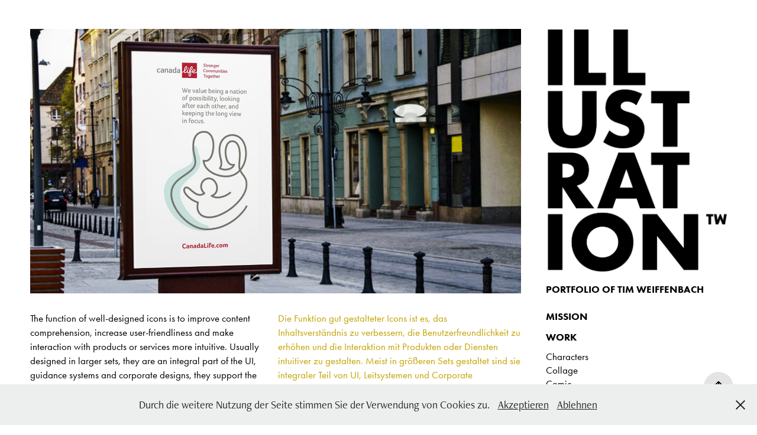

--- FILE ---
content_type: text/html; charset=utf-8
request_url: https://illustration-tw.com/icons
body_size: 12075
content:
<!DOCTYPE HTML>
<html lang="en-US">
<head>
  <meta charset="UTF-8" />
  <meta name="viewport" content="width=device-width, initial-scale=1" />
      <meta name="keywords"  content="illustration,vector,visualisation,graphic recording,contemporary,logo,animation,editorial,advertising,design,visuals,infographics,collage,germany,rhein-main,frankfurt,hessen,illustration services,illustration portfolio,creativity,custom illustrations,agency,freelance,illustration inspiration" />
      <meta name="description"  content="Illustrator aus Frankfurt, Deutschland. Spezialisiert auf Vektor Illustrationen für Beauty, Style, Character, Editorial, Graphic Recording, Icons, Infographic, Logo, Products, Storyboard für Werbung, Design, Verlag und Direktkunden.
Illustrator from Germany, located near Frankfurt. Specialized in Vector Illustration for Beauty, Style, Character, Editorial, Graphic Recording, Icons, Infographic, Logo, Products, Storyboard for Clients from Advertising, Publishing, Design and Industry." />
      <meta name="twitter:card"  content="summary_large_image" />
      <meta name="twitter:site"  content="@AdobePortfolio" />
      <meta  property="og:title" content="Tim Weiffenbach - Icons" />
      <meta  property="og:description" content="Illustrator aus Frankfurt, Deutschland. Spezialisiert auf Vektor Illustrationen für Beauty, Style, Character, Editorial, Graphic Recording, Icons, Infographic, Logo, Products, Storyboard für Werbung, Design, Verlag und Direktkunden.
Illustrator from Germany, located near Frankfurt. Specialized in Vector Illustration for Beauty, Style, Character, Editorial, Graphic Recording, Icons, Infographic, Logo, Products, Storyboard for Clients from Advertising, Publishing, Design and Industry." />
      <meta  property="og:image" content="https://cdn.myportfolio.com/c39bea43-6777-4ce9-8b79-1e1ee6fbbf33/7230333f-3f8b-462f-b530-3aced434467a_rwc_0x0x861x748x861.jpg?h=3f6fc56ec518843d0f77cc0925418420" />
        <link rel="icon" href="https://cdn.myportfolio.com/c39bea43-6777-4ce9-8b79-1e1ee6fbbf33/d0483b47-f4f8-4a74-9ce6-cfe65ad375c5_carw_1x1x32.jpg?h=d51ab21b95de8900a1768b05ecb681b5" />
        <link rel="apple-touch-icon" href="https://cdn.myportfolio.com/c39bea43-6777-4ce9-8b79-1e1ee6fbbf33/ac777733-2b72-4d03-820b-2a13894b47e8_carw_1x1x180.jpg?h=35a5f27caacb21905693b6505f6926c8" />
      <link rel="stylesheet" href="/dist/css/main.css" type="text/css" />
      <link rel="stylesheet" href="https://cdn.myportfolio.com/c39bea43-6777-4ce9-8b79-1e1ee6fbbf33/a0f4712038030bee0998f912dbe754df1767895820.css?h=442f50d913f14cfefdb8f3d8b206ed9d" type="text/css" />
    <link rel="canonical" href="https://illustration-tw.com/icons" />
      <title>Tim Weiffenbach - Icons</title>
    <script type="text/javascript" src="//use.typekit.net/ik/[base64].js?cb=8dae7d4d979f383d5ca1dd118e49b6878a07c580" async onload="
    try {
      window.Typekit.load();
    } catch (e) {
      console.warn('Typekit not loaded.');
    }
    "></script>
</head>
  <body class="transition-enabled">  <div class='page-background-video page-background-video-with-panel'>
  </div>
  <div class="js-responsive-nav">
    <div class="responsive-nav has-social">
      <div class="close-responsive-click-area js-close-responsive-nav">
        <div class="close-responsive-button"></div>
      </div>
          <nav data-hover-hint="nav">
      <div class="page-title">
        <a href="/introduction" >MISSION</a>
      </div>
              <ul class="group">
                  <li class="gallery-title"><a href="/work-1" >WORK</a></li>
            <li class="project-title"><a href="/characters" >Characters</a></li>
            <li class="project-title"><a href="/collage" >Collage</a></li>
            <li class="project-title"><a href="/comic" >Comic</a></li>
            <li class="project-title"><a href="/conceptual" >Conceptual</a></li>
            <li class="project-title"><a href="/graphic-recording" >Graphic Recording</a></li>
            <li class="project-title"><a href="/healthcare" >Healthcare</a></li>
            <li class="project-title"><a href="/icons" class="active">Icons</a></li>
            <li class="project-title"><a href="/infographics" >Infographics</a></li>
            <li class="project-title"><a href="/logo" >Logo</a></li>
            <li class="project-title"><a href="/motion-design" >Motion Design</a></li>
            <li class="project-title"><a href="/product-design" >Product Design</a></li>
            <li class="project-title"><a href="/technology" >Technology</a></li>
              </ul>
      <div class="page-title">
        <a href="/case-study" >CASE STUDY</a>
      </div>
      <div class="page-title">
        <a href="/process" >PROCESS</a>
      </div>
      <div class="page-title">
        <a href="/profile" >PROFILE</a>
      </div>
      <div class="page-title">
        <a href="/clients" >CLIENTS</a>
      </div>
      <div class="page-title">
        <a href="/contact" >CONTACT</a>
      </div>
      <div class="page-title">
        <a href="/imprint" >IMPRINT</a>
      </div>
              <div class="social pf-nav-social" data-hover-hint="navSocialIcons">
                <ul>
                        <li>
                          <a href="https://www.behance.net/timweiffenbach" target="_blank">
                            <svg id="Layer_1" data-name="Layer 1" xmlns="http://www.w3.org/2000/svg" viewBox="0 0 30 24" class="icon"><path id="path-1" d="M18.83,14.38a2.78,2.78,0,0,0,.65,1.9,2.31,2.31,0,0,0,1.7.59,2.31,2.31,0,0,0,1.38-.41,1.79,1.79,0,0,0,.71-0.87h2.31a4.48,4.48,0,0,1-1.71,2.53,5,5,0,0,1-2.78.76,5.53,5.53,0,0,1-2-.37,4.34,4.34,0,0,1-1.55-1,4.77,4.77,0,0,1-1-1.63,6.29,6.29,0,0,1,0-4.13,4.83,4.83,0,0,1,1-1.64A4.64,4.64,0,0,1,19.09,9a4.86,4.86,0,0,1,2-.4A4.5,4.5,0,0,1,23.21,9a4.36,4.36,0,0,1,1.5,1.3,5.39,5.39,0,0,1,.84,1.86,7,7,0,0,1,.18,2.18h-6.9Zm3.67-3.24A1.94,1.94,0,0,0,21,10.6a2.26,2.26,0,0,0-1,.22,2,2,0,0,0-.66.54,1.94,1.94,0,0,0-.35.69,3.47,3.47,0,0,0-.12.65h4.29A2.75,2.75,0,0,0,22.5,11.14ZM18.29,6h5.36V7.35H18.29V6ZM13.89,17.7a4.4,4.4,0,0,1-1.51.7,6.44,6.44,0,0,1-1.73.22H4.24V5.12h6.24a7.7,7.7,0,0,1,1.73.17,3.67,3.67,0,0,1,1.33.56,2.6,2.6,0,0,1,.86,1,3.74,3.74,0,0,1,.3,1.58,3,3,0,0,1-.46,1.7,3.33,3.33,0,0,1-1.35,1.12,3.19,3.19,0,0,1,1.82,1.26,3.79,3.79,0,0,1,.59,2.17,3.79,3.79,0,0,1-.39,1.77A3.24,3.24,0,0,1,13.89,17.7ZM11.72,8.19a1.25,1.25,0,0,0-.45-0.47,1.88,1.88,0,0,0-.64-0.24,5.5,5.5,0,0,0-.76-0.05H7.16v3.16h3a2,2,0,0,0,1.28-.38A1.43,1.43,0,0,0,11.89,9,1.73,1.73,0,0,0,11.72,8.19ZM11.84,13a2.39,2.39,0,0,0-1.52-.45H7.16v3.73h3.11a3.61,3.61,0,0,0,.82-0.09A2,2,0,0,0,11.77,16a1.39,1.39,0,0,0,.47-0.54,1.85,1.85,0,0,0,.17-0.88A1.77,1.77,0,0,0,11.84,13Z"/></svg>
                          </a>
                        </li>
                        <li>
                          <a href="https://www.linkedin.com/in/tim-weiffenbach-3461106" target="_blank">
                            <svg version="1.1" id="Layer_1" xmlns="http://www.w3.org/2000/svg" xmlns:xlink="http://www.w3.org/1999/xlink" viewBox="0 0 30 24" style="enable-background:new 0 0 30 24;" xml:space="preserve" class="icon">
                            <path id="path-1_24_" d="M19.6,19v-5.8c0-1.4-0.5-2.4-1.7-2.4c-1,0-1.5,0.7-1.8,1.3C16,12.3,16,12.6,16,13v6h-3.4
                              c0,0,0.1-9.8,0-10.8H16v1.5c0,0,0,0,0,0h0v0C16.4,9,17.2,7.9,19,7.9c2.3,0,4,1.5,4,4.9V19H19.6z M8.9,6.7L8.9,6.7
                              C7.7,6.7,7,5.9,7,4.9C7,3.8,7.8,3,8.9,3s1.9,0.8,1.9,1.9C10.9,5.9,10.1,6.7,8.9,6.7z M10.6,19H7.2V8.2h3.4V19z"/>
                            </svg>
                          </a>
                        </li>
                        <li>
                          <a href="https://www.facebook.com/tim.weiffenbach/" target="_blank">
                            <svg xmlns="http://www.w3.org/2000/svg" xmlns:xlink="http://www.w3.org/1999/xlink" version="1.1" x="0px" y="0px" viewBox="0 0 30 24" xml:space="preserve" class="icon"><path d="M16.21 20h-3.26v-8h-1.63V9.24h1.63V7.59c0-2.25 0.92-3.59 3.53-3.59h2.17v2.76H17.3 c-1.02 0-1.08 0.39-1.08 1.11l0 1.38h2.46L18.38 12h-2.17V20z"/></svg>
                          </a>
                        </li>
                        <li>
                          <a href="https://www.instagram.com/illustrationtw/" target="_blank">
                            <svg version="1.1" id="Layer_1" xmlns="http://www.w3.org/2000/svg" xmlns:xlink="http://www.w3.org/1999/xlink" viewBox="0 0 30 24" style="enable-background:new 0 0 30 24;" xml:space="preserve" class="icon">
                            <g>
                              <path d="M15,5.4c2.1,0,2.4,0,3.2,0c0.8,0,1.2,0.2,1.5,0.3c0.4,0.1,0.6,0.3,0.9,0.6c0.3,0.3,0.5,0.5,0.6,0.9
                                c0.1,0.3,0.2,0.7,0.3,1.5c0,0.8,0,1.1,0,3.2s0,2.4,0,3.2c0,0.8-0.2,1.2-0.3,1.5c-0.1,0.4-0.3,0.6-0.6,0.9c-0.3,0.3-0.5,0.5-0.9,0.6
                                c-0.3,0.1-0.7,0.2-1.5,0.3c-0.8,0-1.1,0-3.2,0s-2.4,0-3.2,0c-0.8,0-1.2-0.2-1.5-0.3c-0.4-0.1-0.6-0.3-0.9-0.6
                                c-0.3-0.3-0.5-0.5-0.6-0.9c-0.1-0.3-0.2-0.7-0.3-1.5c0-0.8,0-1.1,0-3.2s0-2.4,0-3.2c0-0.8,0.2-1.2,0.3-1.5c0.1-0.4,0.3-0.6,0.6-0.9
                                c0.3-0.3,0.5-0.5,0.9-0.6c0.3-0.1,0.7-0.2,1.5-0.3C12.6,5.4,12.9,5.4,15,5.4 M15,4c-2.2,0-2.4,0-3.3,0c-0.9,0-1.4,0.2-1.9,0.4
                                c-0.5,0.2-1,0.5-1.4,0.9C7.9,5.8,7.6,6.2,7.4,6.8C7.2,7.3,7.1,7.9,7,8.7C7,9.6,7,9.8,7,12s0,2.4,0,3.3c0,0.9,0.2,1.4,0.4,1.9
                                c0.2,0.5,0.5,1,0.9,1.4c0.4,0.4,0.9,0.7,1.4,0.9c0.5,0.2,1.1,0.3,1.9,0.4c0.9,0,1.1,0,3.3,0s2.4,0,3.3,0c0.9,0,1.4-0.2,1.9-0.4
                                c0.5-0.2,1-0.5,1.4-0.9c0.4-0.4,0.7-0.9,0.9-1.4c0.2-0.5,0.3-1.1,0.4-1.9c0-0.9,0-1.1,0-3.3s0-2.4,0-3.3c0-0.9-0.2-1.4-0.4-1.9
                                c-0.2-0.5-0.5-1-0.9-1.4c-0.4-0.4-0.9-0.7-1.4-0.9c-0.5-0.2-1.1-0.3-1.9-0.4C17.4,4,17.2,4,15,4L15,4L15,4z"/>
                              <path d="M15,7.9c-2.3,0-4.1,1.8-4.1,4.1s1.8,4.1,4.1,4.1s4.1-1.8,4.1-4.1S17.3,7.9,15,7.9L15,7.9z M15,14.7c-1.5,0-2.7-1.2-2.7-2.7
                                c0-1.5,1.2-2.7,2.7-2.7s2.7,1.2,2.7,2.7C17.7,13.5,16.5,14.7,15,14.7L15,14.7z"/>
                              <path d="M20.2,7.7c0,0.5-0.4,1-1,1s-1-0.4-1-1s0.4-1,1-1S20.2,7.2,20.2,7.7L20.2,7.7z"/>
                            </g>
                            </svg>
                          </a>
                        </li>
                        <li>
                          <a href="https://dribbble.com/Acrylbob/about" target="_blank">
                            <svg xmlns="http://www.w3.org/2000/svg" xmlns:xlink="http://www.w3.org/1999/xlink" version="1.1" id="Layer_1" x="0px" y="0px" viewBox="0 0 30 24" xml:space="preserve" class="icon"><path d="M15 20c-4.41 0-8-3.59-8-8s3.59-8 8-8c4.41 0 8 3.6 8 8S19.41 20 15 20L15 20z M21.75 13.1 c-0.23-0.07-2.12-0.64-4.26-0.29c0.89 2.5 1.3 4.5 1.3 4.87C20.35 16.6 21.4 15 21.8 13.1L21.75 13.1z M17.67 18.3 c-0.1-0.6-0.5-2.69-1.46-5.18c-0.02 0-0.03 0.01-0.05 0.01c-3.85 1.34-5.24 4.02-5.36 4.27c1.16 0.9 2.6 1.4 4.2 1.4 C15.95 18.8 16.9 18.6 17.7 18.3L17.67 18.3z M9.92 16.58c0.15-0.27 2.03-3.37 5.55-4.51c0.09-0.03 0.18-0.06 0.27-0.08 c-0.17-0.39-0.36-0.78-0.55-1.16c-3.41 1.02-6.72 0.98-7.02 0.97c0 0.1 0 0.1 0 0.21C8.17 13.8 8.8 15.4 9.9 16.58L9.92 16.6 z M8.31 10.61c0.31 0 3.1 0 6.32-0.83c-1.13-2.01-2.35-3.7-2.53-3.95C10.18 6.7 8.8 8.5 8.3 10.61L8.31 10.61z M13.4 5.4 c0.19 0.2 1.4 1.9 2.5 4c2.43-0.91 3.46-2.29 3.58-2.47C18.32 5.8 16.7 5.2 15 5.18C14.45 5.2 13.9 5.2 13.4 5.4 L13.4 5.37z M20.29 7.69c-0.14 0.19-1.29 1.66-3.82 2.69c0.16 0.3 0.3 0.7 0.5 0.99c0.05 0.1 0.1 0.2 0.1 0.3 c2.27-0.29 4.5 0.2 4.8 0.22C21.82 10.3 21.2 8.8 20.3 7.69L20.29 7.69z"/></svg>
                          </a>
                        </li>
                        <li>
                          <a href="https://www.pinterest.de/search/pins/?q=weiffenbach&amp;rs=typed" target="_blank">
                            <svg xmlns="http://www.w3.org/2000/svg" xmlns:xlink="http://www.w3.org/1999/xlink" version="1.1" id="Layer_1" viewBox="0 0 30 24" xml:space="preserve" class="icon"><path d="M15.36 4C11.13 4 9 7.1 9 9.74c0 1.6 0.6 3 1.8 3.51c0.2 0.1 0.4 0 0.45-0.23 c0.04-0.16 0.14-0.57 0.18-0.74c0.06-0.23 0.04-0.31-0.13-0.51c-0.36-0.44-0.59-1-0.59-1.8c0-2.32 1.68-4.4 4.38-4.4 c2.39 0 3.7 1.5 3.7 3.52c0 2.65-1.14 4.89-2.82 4.89c-0.93 0-1.63-0.8-1.4-1.77c0.27-1.16 0.79-2.42 0.79-3.26 c0-0.75-0.39-1.38-1.2-1.38c-0.95 0-1.72 1.02-1.72 2.38c0 0.9 0.3 1.4 0.3 1.45s-0.97 4.26-1.14 5 c-0.34 1.49-0.05 3.31-0.03 3.49c0.01 0.1 0.1 0.1 0.2 0.05c0.09-0.12 1.22-1.56 1.61-3.01c0.11-0.41 0.63-2.53 0.63-2.53 c0.31 0.6 1.2 1.1 2.2 1.15c2.86 0 4.8-2.69 4.8-6.3C21 6.5 18.8 4 15.4 4z"/></svg>
                          </a>
                        </li>
                        <li>
                          <a href="mailto:tim@illustration-tw.com">
                            <svg version="1.1" id="Layer_1" xmlns="http://www.w3.org/2000/svg" xmlns:xlink="http://www.w3.org/1999/xlink" x="0px" y="0px" viewBox="0 0 30 24" style="enable-background:new 0 0 30 24;" xml:space="preserve" class="icon">
                              <g>
                                <path d="M15,13L7.1,7.1c0-0.5,0.4-1,1-1h13.8c0.5,0,1,0.4,1,1L15,13z M15,14.8l7.9-5.9v8.1c0,0.5-0.4,1-1,1H8.1c-0.5,0-1-0.4-1-1 V8.8L15,14.8z"/>
                              </g>
                            </svg>
                          </a>
                        </li>
                </ul>
              </div>
          </nav>
    </div>
  </div>
  <div class="site-wrap cfix">
    <div class="site-container">
      <div class="site-content e2e-site-content">
        <div class="sidebar-content">
          <header class="site-header">
              <div class="logo-wrap" data-hover-hint="logo">
                    <div class="logo e2e-site-logo-text logo-image  ">
    <a href="/landing" class="image-normal image-link">
      <img src="https://cdn.myportfolio.com/c39bea43-6777-4ce9-8b79-1e1ee6fbbf33/7d63b383-6de1-4e07-bd7a-f2d61ff44995_rwc_402x0x2506x3419x4096.jpg?h=918db812055bc99d387fffe8a1a62b45" alt="Tim Weiffenbach">
    </a>
</div>
<div class="logo-secondary logo-secondary-text ">
    <a href="/work-1" class="preserve-whitespace">PORTFOLIO OF TIM WEIFFENBACH</a>

</div>

              </div>
  <div class="hamburger-click-area js-hamburger">
    <div class="hamburger">
      <i></i>
      <i></i>
      <i></i>
    </div>
  </div>
          </header>
              <nav data-hover-hint="nav">
      <div class="page-title">
        <a href="/introduction" >MISSION</a>
      </div>
              <ul class="group">
                  <li class="gallery-title"><a href="/work-1" >WORK</a></li>
            <li class="project-title"><a href="/characters" >Characters</a></li>
            <li class="project-title"><a href="/collage" >Collage</a></li>
            <li class="project-title"><a href="/comic" >Comic</a></li>
            <li class="project-title"><a href="/conceptual" >Conceptual</a></li>
            <li class="project-title"><a href="/graphic-recording" >Graphic Recording</a></li>
            <li class="project-title"><a href="/healthcare" >Healthcare</a></li>
            <li class="project-title"><a href="/icons" class="active">Icons</a></li>
            <li class="project-title"><a href="/infographics" >Infographics</a></li>
            <li class="project-title"><a href="/logo" >Logo</a></li>
            <li class="project-title"><a href="/motion-design" >Motion Design</a></li>
            <li class="project-title"><a href="/product-design" >Product Design</a></li>
            <li class="project-title"><a href="/technology" >Technology</a></li>
              </ul>
      <div class="page-title">
        <a href="/case-study" >CASE STUDY</a>
      </div>
      <div class="page-title">
        <a href="/process" >PROCESS</a>
      </div>
      <div class="page-title">
        <a href="/profile" >PROFILE</a>
      </div>
      <div class="page-title">
        <a href="/clients" >CLIENTS</a>
      </div>
      <div class="page-title">
        <a href="/contact" >CONTACT</a>
      </div>
      <div class="page-title">
        <a href="/imprint" >IMPRINT</a>
      </div>
                  <div class="social pf-nav-social" data-hover-hint="navSocialIcons">
                    <ul>
                            <li>
                              <a href="https://www.behance.net/timweiffenbach" target="_blank">
                                <svg id="Layer_1" data-name="Layer 1" xmlns="http://www.w3.org/2000/svg" viewBox="0 0 30 24" class="icon"><path id="path-1" d="M18.83,14.38a2.78,2.78,0,0,0,.65,1.9,2.31,2.31,0,0,0,1.7.59,2.31,2.31,0,0,0,1.38-.41,1.79,1.79,0,0,0,.71-0.87h2.31a4.48,4.48,0,0,1-1.71,2.53,5,5,0,0,1-2.78.76,5.53,5.53,0,0,1-2-.37,4.34,4.34,0,0,1-1.55-1,4.77,4.77,0,0,1-1-1.63,6.29,6.29,0,0,1,0-4.13,4.83,4.83,0,0,1,1-1.64A4.64,4.64,0,0,1,19.09,9a4.86,4.86,0,0,1,2-.4A4.5,4.5,0,0,1,23.21,9a4.36,4.36,0,0,1,1.5,1.3,5.39,5.39,0,0,1,.84,1.86,7,7,0,0,1,.18,2.18h-6.9Zm3.67-3.24A1.94,1.94,0,0,0,21,10.6a2.26,2.26,0,0,0-1,.22,2,2,0,0,0-.66.54,1.94,1.94,0,0,0-.35.69,3.47,3.47,0,0,0-.12.65h4.29A2.75,2.75,0,0,0,22.5,11.14ZM18.29,6h5.36V7.35H18.29V6ZM13.89,17.7a4.4,4.4,0,0,1-1.51.7,6.44,6.44,0,0,1-1.73.22H4.24V5.12h6.24a7.7,7.7,0,0,1,1.73.17,3.67,3.67,0,0,1,1.33.56,2.6,2.6,0,0,1,.86,1,3.74,3.74,0,0,1,.3,1.58,3,3,0,0,1-.46,1.7,3.33,3.33,0,0,1-1.35,1.12,3.19,3.19,0,0,1,1.82,1.26,3.79,3.79,0,0,1,.59,2.17,3.79,3.79,0,0,1-.39,1.77A3.24,3.24,0,0,1,13.89,17.7ZM11.72,8.19a1.25,1.25,0,0,0-.45-0.47,1.88,1.88,0,0,0-.64-0.24,5.5,5.5,0,0,0-.76-0.05H7.16v3.16h3a2,2,0,0,0,1.28-.38A1.43,1.43,0,0,0,11.89,9,1.73,1.73,0,0,0,11.72,8.19ZM11.84,13a2.39,2.39,0,0,0-1.52-.45H7.16v3.73h3.11a3.61,3.61,0,0,0,.82-0.09A2,2,0,0,0,11.77,16a1.39,1.39,0,0,0,.47-0.54,1.85,1.85,0,0,0,.17-0.88A1.77,1.77,0,0,0,11.84,13Z"/></svg>
                              </a>
                            </li>
                            <li>
                              <a href="https://www.linkedin.com/in/tim-weiffenbach-3461106" target="_blank">
                                <svg version="1.1" id="Layer_1" xmlns="http://www.w3.org/2000/svg" xmlns:xlink="http://www.w3.org/1999/xlink" viewBox="0 0 30 24" style="enable-background:new 0 0 30 24;" xml:space="preserve" class="icon">
                                <path id="path-1_24_" d="M19.6,19v-5.8c0-1.4-0.5-2.4-1.7-2.4c-1,0-1.5,0.7-1.8,1.3C16,12.3,16,12.6,16,13v6h-3.4
                                  c0,0,0.1-9.8,0-10.8H16v1.5c0,0,0,0,0,0h0v0C16.4,9,17.2,7.9,19,7.9c2.3,0,4,1.5,4,4.9V19H19.6z M8.9,6.7L8.9,6.7
                                  C7.7,6.7,7,5.9,7,4.9C7,3.8,7.8,3,8.9,3s1.9,0.8,1.9,1.9C10.9,5.9,10.1,6.7,8.9,6.7z M10.6,19H7.2V8.2h3.4V19z"/>
                                </svg>
                              </a>
                            </li>
                            <li>
                              <a href="https://www.facebook.com/tim.weiffenbach/" target="_blank">
                                <svg xmlns="http://www.w3.org/2000/svg" xmlns:xlink="http://www.w3.org/1999/xlink" version="1.1" x="0px" y="0px" viewBox="0 0 30 24" xml:space="preserve" class="icon"><path d="M16.21 20h-3.26v-8h-1.63V9.24h1.63V7.59c0-2.25 0.92-3.59 3.53-3.59h2.17v2.76H17.3 c-1.02 0-1.08 0.39-1.08 1.11l0 1.38h2.46L18.38 12h-2.17V20z"/></svg>
                              </a>
                            </li>
                            <li>
                              <a href="https://www.instagram.com/illustrationtw/" target="_blank">
                                <svg version="1.1" id="Layer_1" xmlns="http://www.w3.org/2000/svg" xmlns:xlink="http://www.w3.org/1999/xlink" viewBox="0 0 30 24" style="enable-background:new 0 0 30 24;" xml:space="preserve" class="icon">
                                <g>
                                  <path d="M15,5.4c2.1,0,2.4,0,3.2,0c0.8,0,1.2,0.2,1.5,0.3c0.4,0.1,0.6,0.3,0.9,0.6c0.3,0.3,0.5,0.5,0.6,0.9
                                    c0.1,0.3,0.2,0.7,0.3,1.5c0,0.8,0,1.1,0,3.2s0,2.4,0,3.2c0,0.8-0.2,1.2-0.3,1.5c-0.1,0.4-0.3,0.6-0.6,0.9c-0.3,0.3-0.5,0.5-0.9,0.6
                                    c-0.3,0.1-0.7,0.2-1.5,0.3c-0.8,0-1.1,0-3.2,0s-2.4,0-3.2,0c-0.8,0-1.2-0.2-1.5-0.3c-0.4-0.1-0.6-0.3-0.9-0.6
                                    c-0.3-0.3-0.5-0.5-0.6-0.9c-0.1-0.3-0.2-0.7-0.3-1.5c0-0.8,0-1.1,0-3.2s0-2.4,0-3.2c0-0.8,0.2-1.2,0.3-1.5c0.1-0.4,0.3-0.6,0.6-0.9
                                    c0.3-0.3,0.5-0.5,0.9-0.6c0.3-0.1,0.7-0.2,1.5-0.3C12.6,5.4,12.9,5.4,15,5.4 M15,4c-2.2,0-2.4,0-3.3,0c-0.9,0-1.4,0.2-1.9,0.4
                                    c-0.5,0.2-1,0.5-1.4,0.9C7.9,5.8,7.6,6.2,7.4,6.8C7.2,7.3,7.1,7.9,7,8.7C7,9.6,7,9.8,7,12s0,2.4,0,3.3c0,0.9,0.2,1.4,0.4,1.9
                                    c0.2,0.5,0.5,1,0.9,1.4c0.4,0.4,0.9,0.7,1.4,0.9c0.5,0.2,1.1,0.3,1.9,0.4c0.9,0,1.1,0,3.3,0s2.4,0,3.3,0c0.9,0,1.4-0.2,1.9-0.4
                                    c0.5-0.2,1-0.5,1.4-0.9c0.4-0.4,0.7-0.9,0.9-1.4c0.2-0.5,0.3-1.1,0.4-1.9c0-0.9,0-1.1,0-3.3s0-2.4,0-3.3c0-0.9-0.2-1.4-0.4-1.9
                                    c-0.2-0.5-0.5-1-0.9-1.4c-0.4-0.4-0.9-0.7-1.4-0.9c-0.5-0.2-1.1-0.3-1.9-0.4C17.4,4,17.2,4,15,4L15,4L15,4z"/>
                                  <path d="M15,7.9c-2.3,0-4.1,1.8-4.1,4.1s1.8,4.1,4.1,4.1s4.1-1.8,4.1-4.1S17.3,7.9,15,7.9L15,7.9z M15,14.7c-1.5,0-2.7-1.2-2.7-2.7
                                    c0-1.5,1.2-2.7,2.7-2.7s2.7,1.2,2.7,2.7C17.7,13.5,16.5,14.7,15,14.7L15,14.7z"/>
                                  <path d="M20.2,7.7c0,0.5-0.4,1-1,1s-1-0.4-1-1s0.4-1,1-1S20.2,7.2,20.2,7.7L20.2,7.7z"/>
                                </g>
                                </svg>
                              </a>
                            </li>
                            <li>
                              <a href="https://dribbble.com/Acrylbob/about" target="_blank">
                                <svg xmlns="http://www.w3.org/2000/svg" xmlns:xlink="http://www.w3.org/1999/xlink" version="1.1" id="Layer_1" x="0px" y="0px" viewBox="0 0 30 24" xml:space="preserve" class="icon"><path d="M15 20c-4.41 0-8-3.59-8-8s3.59-8 8-8c4.41 0 8 3.6 8 8S19.41 20 15 20L15 20z M21.75 13.1 c-0.23-0.07-2.12-0.64-4.26-0.29c0.89 2.5 1.3 4.5 1.3 4.87C20.35 16.6 21.4 15 21.8 13.1L21.75 13.1z M17.67 18.3 c-0.1-0.6-0.5-2.69-1.46-5.18c-0.02 0-0.03 0.01-0.05 0.01c-3.85 1.34-5.24 4.02-5.36 4.27c1.16 0.9 2.6 1.4 4.2 1.4 C15.95 18.8 16.9 18.6 17.7 18.3L17.67 18.3z M9.92 16.58c0.15-0.27 2.03-3.37 5.55-4.51c0.09-0.03 0.18-0.06 0.27-0.08 c-0.17-0.39-0.36-0.78-0.55-1.16c-3.41 1.02-6.72 0.98-7.02 0.97c0 0.1 0 0.1 0 0.21C8.17 13.8 8.8 15.4 9.9 16.58L9.92 16.6 z M8.31 10.61c0.31 0 3.1 0 6.32-0.83c-1.13-2.01-2.35-3.7-2.53-3.95C10.18 6.7 8.8 8.5 8.3 10.61L8.31 10.61z M13.4 5.4 c0.19 0.2 1.4 1.9 2.5 4c2.43-0.91 3.46-2.29 3.58-2.47C18.32 5.8 16.7 5.2 15 5.18C14.45 5.2 13.9 5.2 13.4 5.4 L13.4 5.37z M20.29 7.69c-0.14 0.19-1.29 1.66-3.82 2.69c0.16 0.3 0.3 0.7 0.5 0.99c0.05 0.1 0.1 0.2 0.1 0.3 c2.27-0.29 4.5 0.2 4.8 0.22C21.82 10.3 21.2 8.8 20.3 7.69L20.29 7.69z"/></svg>
                              </a>
                            </li>
                            <li>
                              <a href="https://www.pinterest.de/search/pins/?q=weiffenbach&amp;rs=typed" target="_blank">
                                <svg xmlns="http://www.w3.org/2000/svg" xmlns:xlink="http://www.w3.org/1999/xlink" version="1.1" id="Layer_1" viewBox="0 0 30 24" xml:space="preserve" class="icon"><path d="M15.36 4C11.13 4 9 7.1 9 9.74c0 1.6 0.6 3 1.8 3.51c0.2 0.1 0.4 0 0.45-0.23 c0.04-0.16 0.14-0.57 0.18-0.74c0.06-0.23 0.04-0.31-0.13-0.51c-0.36-0.44-0.59-1-0.59-1.8c0-2.32 1.68-4.4 4.38-4.4 c2.39 0 3.7 1.5 3.7 3.52c0 2.65-1.14 4.89-2.82 4.89c-0.93 0-1.63-0.8-1.4-1.77c0.27-1.16 0.79-2.42 0.79-3.26 c0-0.75-0.39-1.38-1.2-1.38c-0.95 0-1.72 1.02-1.72 2.38c0 0.9 0.3 1.4 0.3 1.45s-0.97 4.26-1.14 5 c-0.34 1.49-0.05 3.31-0.03 3.49c0.01 0.1 0.1 0.1 0.2 0.05c0.09-0.12 1.22-1.56 1.61-3.01c0.11-0.41 0.63-2.53 0.63-2.53 c0.31 0.6 1.2 1.1 2.2 1.15c2.86 0 4.8-2.69 4.8-6.3C21 6.5 18.8 4 15.4 4z"/></svg>
                              </a>
                            </li>
                            <li>
                              <a href="mailto:tim@illustration-tw.com">
                                <svg version="1.1" id="Layer_1" xmlns="http://www.w3.org/2000/svg" xmlns:xlink="http://www.w3.org/1999/xlink" x="0px" y="0px" viewBox="0 0 30 24" style="enable-background:new 0 0 30 24;" xml:space="preserve" class="icon">
                                  <g>
                                    <path d="M15,13L7.1,7.1c0-0.5,0.4-1,1-1h13.8c0.5,0,1,0.4,1,1L15,13z M15,14.8l7.9-5.9v8.1c0,0.5-0.4,1-1,1H8.1c-0.5,0-1-0.4-1-1 V8.8L15,14.8z"/>
                                  </g>
                                </svg>
                              </a>
                            </li>
                    </ul>
                  </div>
              </nav>
        </div>
        <main>
  <div class="page-container js-site-wrap" data-context="page.page.container" data-hover-hint="pageContainer">
    <section class="page standard-modules">
      <div class="page-content js-page-content" data-context="pages" data-identity="id:p64620d88e4d38998997c0f3f7dd47f723be700e6abd0401bde9e8">
        <div id="project-canvas" class="js-project-modules modules content">
          <div id="project-modules">
              
              <div class="project-module module image project-module-image js-js-project-module"  style="padding-top: 49px;
padding-bottom: px;
  float: left;
  clear: both;
">

  

  
     <div class="js-lightbox" data-src="https://cdn.myportfolio.com/c39bea43-6777-4ce9-8b79-1e1ee6fbbf33/eb985da4-48d5-4bab-8be1-2c4f5b51de4f.jpg?h=1b5641e5230a330c1d6c6ff3513b4975">
           <img
             class="js-lazy e2e-site-project-module-image"
             src="[data-uri]"
             data-src="https://cdn.myportfolio.com/c39bea43-6777-4ce9-8b79-1e1ee6fbbf33/eb985da4-48d5-4bab-8be1-2c4f5b51de4f_rw_1920.jpg?h=c8547a53ea53be6ad70d616fa9967c68"
             data-srcset="https://cdn.myportfolio.com/c39bea43-6777-4ce9-8b79-1e1ee6fbbf33/eb985da4-48d5-4bab-8be1-2c4f5b51de4f_rw_600.jpg?h=88dadcb4dfd179874d90fdde2235dd50 600w,https://cdn.myportfolio.com/c39bea43-6777-4ce9-8b79-1e1ee6fbbf33/eb985da4-48d5-4bab-8be1-2c4f5b51de4f_rw_1200.jpg?h=b1f0b50569759e5d4dbff224535610af 1200w,https://cdn.myportfolio.com/c39bea43-6777-4ce9-8b79-1e1ee6fbbf33/eb985da4-48d5-4bab-8be1-2c4f5b51de4f_rw_1920.jpg?h=c8547a53ea53be6ad70d616fa9967c68 1415w,"
             data-sizes="(max-width: 1415px) 100vw, 1415px"
             width="1415"
             height="0"
             style="padding-bottom: 53.83%; background: rgba(0, 0, 0, 0.03)"
             
           >
     </div>
  

</div>

              
              
              
              
              
              
              
              
              
              
              
              
              
              
              
              
              
              <div class="project-module module tree project-module-tree js-js-project-module e2e-site-project-module-tree" >
  <div class="tree-wrapper valign-top">
      <div class="tree-child-wrapper" style="flex: 1">
        
        
        
        
        
        <div class="project-module module text project-module-text align- js-project-module e2e-site-project-module-text" style="padding-top: 10px;
padding-bottom: 0px;
  float: left;
  clear: both;
">
  <div class="rich-text js-text-editable module-text"><div style="text-align:left;"><span style="color:#000000;" class="texteditor-inline-color"><span style="font-size:17px;" class="texteditor-inline-fontsize"><span style="font-family:ftnk; font-weight:400;">The function of well-designed icons is to improve content comprehension, increase user-friendliness and make interaction with products or services more intuitive. Usually designed in larger sets, they are an integral part of the UI, guidance systems and corporate designs, they support the brand image and work barrier-free, language-independent and cross-culturally.</span></span></span></div></div>
</div>

        
        
        
      </div>
      <div class="tree-child-wrapper" style="flex: 1">
        
        
        
        
        
        <div class="project-module module text project-module-text align- js-project-module e2e-site-project-module-text" style="padding-top: 10px;
padding-bottom: 0px;
  float: left;
  clear: both;
">
  <div class="rich-text js-text-editable module-text"><div style="text-align:left;"><div style="text-align:left;"><span class="texteditor-inline-color" style="color:#c3a300;"><span style="font-family:ftnk;font-weight:400;"><span class="texteditor-inline-fontsize"><span style="font-size: 17px;">Die Funktion gut gestalteter Icons ist es, das Inhaltsverständnis zu verbessern, die Benutzerfreundlichkeit zu erhöhen und die Interaktion mit Produkten oder Diensten intuitiver zu gestalten. Meist in größeren Sets gestaltet sind sie integraler Teil von UI, Leitsystemen und Corporate Designs, </span><span style=" font-size: 17px;">prägen das Markenbild</span><span style="font-size: 17px;"> und arbeiten barrierefrei, sprachunabhängig und kulturübergreifend.</span></span></span></span></div></div></div>
</div>

        
        
        
      </div>
  </div>
</div>

              
              
              
              
              
              
              
              <div class="project-module module media_collection project-module-media_collection" data-id="m663289f53c35c2e42e0696a7f77881dc4957b1499f330ac218ca5"  style="padding-top: px;
padding-bottom: px;
">
  <div class="grid--main js-grid-main" data-grid-max-images="  1
">
    <div class="grid__item-container js-grid-item-container" data-flex-grow="481.5445026178" style="width:481.5445026178px; flex-grow:481.5445026178;" data-width="1415" data-height="764">
      <script type="text/html" class="js-lightbox-slide-content">
        <div class="grid__image-wrapper">
          <img src="https://cdn.myportfolio.com/c39bea43-6777-4ce9-8b79-1e1ee6fbbf33/3abbd58f-487c-406b-82fa-d4ec659fd89c_rw_1920.jpg?h=07f4acfb01a23d67b01615bcf0889f34" srcset="https://cdn.myportfolio.com/c39bea43-6777-4ce9-8b79-1e1ee6fbbf33/3abbd58f-487c-406b-82fa-d4ec659fd89c_rw_600.jpg?h=e1b80d008c90db98669de17f0bb9d19d 600w,https://cdn.myportfolio.com/c39bea43-6777-4ce9-8b79-1e1ee6fbbf33/3abbd58f-487c-406b-82fa-d4ec659fd89c_rw_1200.jpg?h=d91ccfa39bc8f50f438d61130cd4bc3c 1200w,https://cdn.myportfolio.com/c39bea43-6777-4ce9-8b79-1e1ee6fbbf33/3abbd58f-487c-406b-82fa-d4ec659fd89c_rw_1920.jpg?h=07f4acfb01a23d67b01615bcf0889f34 1415w,"  sizes="(max-width: 1415px) 100vw, 1415px">
        <div>
      </script>
      <img
        class="grid__item-image js-grid__item-image grid__item-image-lazy js-lazy"
        src="[data-uri]"
        
        data-src="https://cdn.myportfolio.com/c39bea43-6777-4ce9-8b79-1e1ee6fbbf33/3abbd58f-487c-406b-82fa-d4ec659fd89c_rw_1920.jpg?h=07f4acfb01a23d67b01615bcf0889f34"
        data-srcset="https://cdn.myportfolio.com/c39bea43-6777-4ce9-8b79-1e1ee6fbbf33/3abbd58f-487c-406b-82fa-d4ec659fd89c_rw_600.jpg?h=e1b80d008c90db98669de17f0bb9d19d 600w,https://cdn.myportfolio.com/c39bea43-6777-4ce9-8b79-1e1ee6fbbf33/3abbd58f-487c-406b-82fa-d4ec659fd89c_rw_1200.jpg?h=d91ccfa39bc8f50f438d61130cd4bc3c 1200w,https://cdn.myportfolio.com/c39bea43-6777-4ce9-8b79-1e1ee6fbbf33/3abbd58f-487c-406b-82fa-d4ec659fd89c_rw_1920.jpg?h=07f4acfb01a23d67b01615bcf0889f34 1415w,"
      >
      <span class="grid__item-filler" style="padding-bottom:53.992932862191%;"></span>
    </div>
    <div class="grid__item-container js-grid-item-container" data-flex-grow="483.27137546468" style="width:483.27137546468px; flex-grow:483.27137546468;" data-width="1500" data-height="807">
      <script type="text/html" class="js-lightbox-slide-content">
        <div class="grid__image-wrapper">
          <img src="https://cdn.myportfolio.com/c39bea43-6777-4ce9-8b79-1e1ee6fbbf33/4fe17d6e-7a0f-4749-ab08-79525962e15b_rw_1920.jpg?h=36b799cdb36c8575558c8b99773ca3f8" srcset="https://cdn.myportfolio.com/c39bea43-6777-4ce9-8b79-1e1ee6fbbf33/4fe17d6e-7a0f-4749-ab08-79525962e15b_rw_600.jpg?h=b1ee942d6eb7164d7a01dd4e375830e1 600w,https://cdn.myportfolio.com/c39bea43-6777-4ce9-8b79-1e1ee6fbbf33/4fe17d6e-7a0f-4749-ab08-79525962e15b_rw_1200.jpg?h=1689f2ab2ec6821be894b050d59d6414 1200w,https://cdn.myportfolio.com/c39bea43-6777-4ce9-8b79-1e1ee6fbbf33/4fe17d6e-7a0f-4749-ab08-79525962e15b_rw_1920.jpg?h=36b799cdb36c8575558c8b99773ca3f8 1500w,"  sizes="(max-width: 1500px) 100vw, 1500px">
        <div>
      </script>
      <img
        class="grid__item-image js-grid__item-image grid__item-image-lazy js-lazy"
        src="[data-uri]"
        
        data-src="https://cdn.myportfolio.com/c39bea43-6777-4ce9-8b79-1e1ee6fbbf33/4fe17d6e-7a0f-4749-ab08-79525962e15b_rw_1920.jpg?h=36b799cdb36c8575558c8b99773ca3f8"
        data-srcset="https://cdn.myportfolio.com/c39bea43-6777-4ce9-8b79-1e1ee6fbbf33/4fe17d6e-7a0f-4749-ab08-79525962e15b_rw_600.jpg?h=b1ee942d6eb7164d7a01dd4e375830e1 600w,https://cdn.myportfolio.com/c39bea43-6777-4ce9-8b79-1e1ee6fbbf33/4fe17d6e-7a0f-4749-ab08-79525962e15b_rw_1200.jpg?h=1689f2ab2ec6821be894b050d59d6414 1200w,https://cdn.myportfolio.com/c39bea43-6777-4ce9-8b79-1e1ee6fbbf33/4fe17d6e-7a0f-4749-ab08-79525962e15b_rw_1920.jpg?h=36b799cdb36c8575558c8b99773ca3f8 1500w,"
      >
      <span class="grid__item-filler" style="padding-bottom:53.8%;"></span>
    </div>
    <div class="grid__item-container js-grid-item-container" data-flex-grow="674.69107551487" style="width:674.69107551487px; flex-grow:674.69107551487;" data-width="1134" data-height="437">
      <script type="text/html" class="js-lightbox-slide-content">
        <div class="grid__image-wrapper">
          <img src="https://cdn.myportfolio.com/c39bea43-6777-4ce9-8b79-1e1ee6fbbf33/fe6454dc-73db-44ed-994d-42b22ebd5b62_rw_1200.jpg?h=65dc881e34e79078d3f082b77522832f" srcset="https://cdn.myportfolio.com/c39bea43-6777-4ce9-8b79-1e1ee6fbbf33/fe6454dc-73db-44ed-994d-42b22ebd5b62_rw_600.jpg?h=dbc7af37a38bf54b199f49ebf6eb5329 600w,https://cdn.myportfolio.com/c39bea43-6777-4ce9-8b79-1e1ee6fbbf33/fe6454dc-73db-44ed-994d-42b22ebd5b62_rw_1200.jpg?h=65dc881e34e79078d3f082b77522832f 1134w,"  sizes="(max-width: 1134px) 100vw, 1134px">
        <div>
      </script>
      <img
        class="grid__item-image js-grid__item-image grid__item-image-lazy js-lazy"
        src="[data-uri]"
        
        data-src="https://cdn.myportfolio.com/c39bea43-6777-4ce9-8b79-1e1ee6fbbf33/fe6454dc-73db-44ed-994d-42b22ebd5b62_rw_1200.jpg?h=65dc881e34e79078d3f082b77522832f"
        data-srcset="https://cdn.myportfolio.com/c39bea43-6777-4ce9-8b79-1e1ee6fbbf33/fe6454dc-73db-44ed-994d-42b22ebd5b62_rw_600.jpg?h=dbc7af37a38bf54b199f49ebf6eb5329 600w,https://cdn.myportfolio.com/c39bea43-6777-4ce9-8b79-1e1ee6fbbf33/fe6454dc-73db-44ed-994d-42b22ebd5b62_rw_1200.jpg?h=65dc881e34e79078d3f082b77522832f 1134w,"
      >
      <span class="grid__item-filler" style="padding-bottom:38.536155202822%;"></span>
    </div>
    <div class="grid__item-container js-grid-item-container" data-flex-grow="612.13422818792" style="width:612.13422818792px; flex-grow:612.13422818792;" data-width="1920" data-height="815">
      <script type="text/html" class="js-lightbox-slide-content">
        <div class="grid__image-wrapper">
          <img src="https://cdn.myportfolio.com/c39bea43-6777-4ce9-8b79-1e1ee6fbbf33/91d7de0b-757d-4c35-8d94-6383ce42fe71_rw_1920.jpg?h=6519cad06c528e2c7c54a2c4803ed748" srcset="https://cdn.myportfolio.com/c39bea43-6777-4ce9-8b79-1e1ee6fbbf33/91d7de0b-757d-4c35-8d94-6383ce42fe71_rw_600.jpg?h=d62ce5701f7b56bd4ace7b533765e1eb 600w,https://cdn.myportfolio.com/c39bea43-6777-4ce9-8b79-1e1ee6fbbf33/91d7de0b-757d-4c35-8d94-6383ce42fe71_rw_1200.jpg?h=d6dd8b3e06c99140999a4685845b1eb6 1200w,https://cdn.myportfolio.com/c39bea43-6777-4ce9-8b79-1e1ee6fbbf33/91d7de0b-757d-4c35-8d94-6383ce42fe71_rw_1920.jpg?h=6519cad06c528e2c7c54a2c4803ed748 1920w,"  sizes="(max-width: 1920px) 100vw, 1920px">
        <div>
      </script>
      <img
        class="grid__item-image js-grid__item-image grid__item-image-lazy js-lazy"
        src="[data-uri]"
        
        data-src="https://cdn.myportfolio.com/c39bea43-6777-4ce9-8b79-1e1ee6fbbf33/91d7de0b-757d-4c35-8d94-6383ce42fe71_rw_1920.jpg?h=6519cad06c528e2c7c54a2c4803ed748"
        data-srcset="https://cdn.myportfolio.com/c39bea43-6777-4ce9-8b79-1e1ee6fbbf33/91d7de0b-757d-4c35-8d94-6383ce42fe71_rw_600.jpg?h=d62ce5701f7b56bd4ace7b533765e1eb 600w,https://cdn.myportfolio.com/c39bea43-6777-4ce9-8b79-1e1ee6fbbf33/91d7de0b-757d-4c35-8d94-6383ce42fe71_rw_1200.jpg?h=d6dd8b3e06c99140999a4685845b1eb6 1200w,https://cdn.myportfolio.com/c39bea43-6777-4ce9-8b79-1e1ee6fbbf33/91d7de0b-757d-4c35-8d94-6383ce42fe71_rw_1920.jpg?h=6519cad06c528e2c7c54a2c4803ed748 1920w,"
      >
      <span class="grid__item-filler" style="padding-bottom:42.474344355758%;"></span>
    </div>
    <div class="grid__item-container js-grid-item-container" data-flex-grow="577.33075435203" style="width:577.33075435203px; flex-grow:577.33075435203;" data-width="1920" data-height="864">
      <script type="text/html" class="js-lightbox-slide-content">
        <div class="grid__image-wrapper">
          <img src="https://cdn.myportfolio.com/c39bea43-6777-4ce9-8b79-1e1ee6fbbf33/d3777d97-81cf-45ea-9ad8-be81526c586b_rw_1920.jpg?h=c7e3825d8202f69ecdad1eac49ea2bd9" srcset="https://cdn.myportfolio.com/c39bea43-6777-4ce9-8b79-1e1ee6fbbf33/d3777d97-81cf-45ea-9ad8-be81526c586b_rw_600.jpg?h=a239d94fd8d1b438d68172427f09d343 600w,https://cdn.myportfolio.com/c39bea43-6777-4ce9-8b79-1e1ee6fbbf33/d3777d97-81cf-45ea-9ad8-be81526c586b_rw_1200.jpg?h=ed709e36f92340fd457c010d4a62263a 1200w,https://cdn.myportfolio.com/c39bea43-6777-4ce9-8b79-1e1ee6fbbf33/d3777d97-81cf-45ea-9ad8-be81526c586b_rw_1920.jpg?h=c7e3825d8202f69ecdad1eac49ea2bd9 1920w,"  sizes="(max-width: 1920px) 100vw, 1920px">
        <div>
      </script>
      <img
        class="grid__item-image js-grid__item-image grid__item-image-lazy js-lazy"
        src="[data-uri]"
        
        data-src="https://cdn.myportfolio.com/c39bea43-6777-4ce9-8b79-1e1ee6fbbf33/d3777d97-81cf-45ea-9ad8-be81526c586b_rw_1920.jpg?h=c7e3825d8202f69ecdad1eac49ea2bd9"
        data-srcset="https://cdn.myportfolio.com/c39bea43-6777-4ce9-8b79-1e1ee6fbbf33/d3777d97-81cf-45ea-9ad8-be81526c586b_rw_600.jpg?h=a239d94fd8d1b438d68172427f09d343 600w,https://cdn.myportfolio.com/c39bea43-6777-4ce9-8b79-1e1ee6fbbf33/d3777d97-81cf-45ea-9ad8-be81526c586b_rw_1200.jpg?h=ed709e36f92340fd457c010d4a62263a 1200w,https://cdn.myportfolio.com/c39bea43-6777-4ce9-8b79-1e1ee6fbbf33/d3777d97-81cf-45ea-9ad8-be81526c586b_rw_1920.jpg?h=c7e3825d8202f69ecdad1eac49ea2bd9 1920w,"
      >
      <span class="grid__item-filler" style="padding-bottom:45.034843205575%;"></span>
    </div>
    <div class="grid__item-container js-grid-item-container" data-flex-grow="1291.4909090909" style="width:1291.4909090909px; flex-grow:1291.4909090909;" data-width="1366" data-height="275">
      <script type="text/html" class="js-lightbox-slide-content">
        <div class="grid__image-wrapper">
          <img src="https://cdn.myportfolio.com/c39bea43-6777-4ce9-8b79-1e1ee6fbbf33/67a21e29-c704-41d0-9b47-51fe5fde111a_rw_1920.jpg?h=fb2b4121365908689456058a6e003d7f" srcset="https://cdn.myportfolio.com/c39bea43-6777-4ce9-8b79-1e1ee6fbbf33/67a21e29-c704-41d0-9b47-51fe5fde111a_rw_600.jpg?h=2cd877b23d096b87e1bacc61dcc31dd3 600w,https://cdn.myportfolio.com/c39bea43-6777-4ce9-8b79-1e1ee6fbbf33/67a21e29-c704-41d0-9b47-51fe5fde111a_rw_1200.jpg?h=0ad6de2b6ce84985894aa092eb74738d 1200w,https://cdn.myportfolio.com/c39bea43-6777-4ce9-8b79-1e1ee6fbbf33/67a21e29-c704-41d0-9b47-51fe5fde111a_rw_1920.jpg?h=fb2b4121365908689456058a6e003d7f 1366w,"  sizes="(max-width: 1366px) 100vw, 1366px">
        <div>
      </script>
      <img
        class="grid__item-image js-grid__item-image grid__item-image-lazy js-lazy"
        src="[data-uri]"
        
        data-src="https://cdn.myportfolio.com/c39bea43-6777-4ce9-8b79-1e1ee6fbbf33/67a21e29-c704-41d0-9b47-51fe5fde111a_rw_1920.jpg?h=fb2b4121365908689456058a6e003d7f"
        data-srcset="https://cdn.myportfolio.com/c39bea43-6777-4ce9-8b79-1e1ee6fbbf33/67a21e29-c704-41d0-9b47-51fe5fde111a_rw_600.jpg?h=2cd877b23d096b87e1bacc61dcc31dd3 600w,https://cdn.myportfolio.com/c39bea43-6777-4ce9-8b79-1e1ee6fbbf33/67a21e29-c704-41d0-9b47-51fe5fde111a_rw_1200.jpg?h=0ad6de2b6ce84985894aa092eb74738d 1200w,https://cdn.myportfolio.com/c39bea43-6777-4ce9-8b79-1e1ee6fbbf33/67a21e29-c704-41d0-9b47-51fe5fde111a_rw_1920.jpg?h=fb2b4121365908689456058a6e003d7f 1366w,"
      >
      <span class="grid__item-filler" style="padding-bottom:20.1317715959%;"></span>
    </div>
    <div class="grid__item-container js-grid-item-container" data-flex-grow="525.39170506912" style="width:525.39170506912px; flex-grow:525.39170506912;" data-width="1920" data-height="950">
      <script type="text/html" class="js-lightbox-slide-content">
        <div class="grid__image-wrapper">
          <img src="https://cdn.myportfolio.com/c39bea43-6777-4ce9-8b79-1e1ee6fbbf33/8c48adf3-abe1-45b0-a5df-ee0645edbd46_rw_1920.jpg?h=cf0858d30224f38a95b0fc7cc73a4eea" srcset="https://cdn.myportfolio.com/c39bea43-6777-4ce9-8b79-1e1ee6fbbf33/8c48adf3-abe1-45b0-a5df-ee0645edbd46_rw_600.jpg?h=7ceb2a64bd9d7068b8510cd79286dbc9 600w,https://cdn.myportfolio.com/c39bea43-6777-4ce9-8b79-1e1ee6fbbf33/8c48adf3-abe1-45b0-a5df-ee0645edbd46_rw_1200.jpg?h=4707ab3b9104f049f4d4ab41d36ab8ee 1200w,https://cdn.myportfolio.com/c39bea43-6777-4ce9-8b79-1e1ee6fbbf33/8c48adf3-abe1-45b0-a5df-ee0645edbd46_rw_1920.jpg?h=cf0858d30224f38a95b0fc7cc73a4eea 1920w,"  sizes="(max-width: 1920px) 100vw, 1920px">
        <div>
      </script>
      <img
        class="grid__item-image js-grid__item-image grid__item-image-lazy js-lazy"
        src="[data-uri]"
        
        data-src="https://cdn.myportfolio.com/c39bea43-6777-4ce9-8b79-1e1ee6fbbf33/8c48adf3-abe1-45b0-a5df-ee0645edbd46_rw_1920.jpg?h=cf0858d30224f38a95b0fc7cc73a4eea"
        data-srcset="https://cdn.myportfolio.com/c39bea43-6777-4ce9-8b79-1e1ee6fbbf33/8c48adf3-abe1-45b0-a5df-ee0645edbd46_rw_600.jpg?h=7ceb2a64bd9d7068b8510cd79286dbc9 600w,https://cdn.myportfolio.com/c39bea43-6777-4ce9-8b79-1e1ee6fbbf33/8c48adf3-abe1-45b0-a5df-ee0645edbd46_rw_1200.jpg?h=4707ab3b9104f049f4d4ab41d36ab8ee 1200w,https://cdn.myportfolio.com/c39bea43-6777-4ce9-8b79-1e1ee6fbbf33/8c48adf3-abe1-45b0-a5df-ee0645edbd46_rw_1920.jpg?h=cf0858d30224f38a95b0fc7cc73a4eea 1920w,"
      >
      <span class="grid__item-filler" style="padding-bottom:49.486887115165%;"></span>
    </div>
    <div class="grid__item-container js-grid-item-container" data-flex-grow="462.74987316083" style="width:462.74987316083px; flex-grow:462.74987316083;" data-width="1920" data-height="1078">
      <script type="text/html" class="js-lightbox-slide-content">
        <div class="grid__image-wrapper">
          <img src="https://cdn.myportfolio.com/c39bea43-6777-4ce9-8b79-1e1ee6fbbf33/f912c605-0422-42df-a06b-e0c394ee870d_rw_1920.jpg?h=0b023e3948b01622db0bfdb87c9d88d1" srcset="https://cdn.myportfolio.com/c39bea43-6777-4ce9-8b79-1e1ee6fbbf33/f912c605-0422-42df-a06b-e0c394ee870d_rw_600.jpg?h=3558157457462806e2a9f8777dd5e665 600w,https://cdn.myportfolio.com/c39bea43-6777-4ce9-8b79-1e1ee6fbbf33/f912c605-0422-42df-a06b-e0c394ee870d_rw_1200.jpg?h=839f217ff682d0f31626c2e887d9f275 1200w,https://cdn.myportfolio.com/c39bea43-6777-4ce9-8b79-1e1ee6fbbf33/f912c605-0422-42df-a06b-e0c394ee870d_rw_1920.jpg?h=0b023e3948b01622db0bfdb87c9d88d1 1920w,"  sizes="(max-width: 1920px) 100vw, 1920px">
        <div>
      </script>
      <img
        class="grid__item-image js-grid__item-image grid__item-image-lazy js-lazy"
        src="[data-uri]"
        
        data-src="https://cdn.myportfolio.com/c39bea43-6777-4ce9-8b79-1e1ee6fbbf33/f912c605-0422-42df-a06b-e0c394ee870d_rw_1920.jpg?h=0b023e3948b01622db0bfdb87c9d88d1"
        data-srcset="https://cdn.myportfolio.com/c39bea43-6777-4ce9-8b79-1e1ee6fbbf33/f912c605-0422-42df-a06b-e0c394ee870d_rw_600.jpg?h=3558157457462806e2a9f8777dd5e665 600w,https://cdn.myportfolio.com/c39bea43-6777-4ce9-8b79-1e1ee6fbbf33/f912c605-0422-42df-a06b-e0c394ee870d_rw_1200.jpg?h=839f217ff682d0f31626c2e887d9f275 1200w,https://cdn.myportfolio.com/c39bea43-6777-4ce9-8b79-1e1ee6fbbf33/f912c605-0422-42df-a06b-e0c394ee870d_rw_1920.jpg?h=0b023e3948b01622db0bfdb87c9d88d1 1920w,"
      >
      <span class="grid__item-filler" style="padding-bottom:56.185860889396%;"></span>
    </div>
    <div class="grid__item-container js-grid-item-container" data-flex-grow="559.24528301887" style="width:559.24528301887px; flex-grow:559.24528301887;" data-width="1920" data-height="892">
      <script type="text/html" class="js-lightbox-slide-content">
        <div class="grid__image-wrapper">
          <img src="https://cdn.myportfolio.com/c39bea43-6777-4ce9-8b79-1e1ee6fbbf33/2c076f56-23c6-457f-b347-53f99b689eea_rw_1920.jpg?h=62ede88efe87856b702ed9622358c2d1" srcset="https://cdn.myportfolio.com/c39bea43-6777-4ce9-8b79-1e1ee6fbbf33/2c076f56-23c6-457f-b347-53f99b689eea_rw_600.jpg?h=1f2152590f2ec4172adc895948dcf178 600w,https://cdn.myportfolio.com/c39bea43-6777-4ce9-8b79-1e1ee6fbbf33/2c076f56-23c6-457f-b347-53f99b689eea_rw_1200.jpg?h=f48e77b8218088cff45d291ddc7a4768 1200w,https://cdn.myportfolio.com/c39bea43-6777-4ce9-8b79-1e1ee6fbbf33/2c076f56-23c6-457f-b347-53f99b689eea_rw_1920.jpg?h=62ede88efe87856b702ed9622358c2d1 1920w,"  sizes="(max-width: 1920px) 100vw, 1920px">
        <div>
      </script>
      <img
        class="grid__item-image js-grid__item-image grid__item-image-lazy js-lazy"
        src="[data-uri]"
        
        data-src="https://cdn.myportfolio.com/c39bea43-6777-4ce9-8b79-1e1ee6fbbf33/2c076f56-23c6-457f-b347-53f99b689eea_rw_1920.jpg?h=62ede88efe87856b702ed9622358c2d1"
        data-srcset="https://cdn.myportfolio.com/c39bea43-6777-4ce9-8b79-1e1ee6fbbf33/2c076f56-23c6-457f-b347-53f99b689eea_rw_600.jpg?h=1f2152590f2ec4172adc895948dcf178 600w,https://cdn.myportfolio.com/c39bea43-6777-4ce9-8b79-1e1ee6fbbf33/2c076f56-23c6-457f-b347-53f99b689eea_rw_1200.jpg?h=f48e77b8218088cff45d291ddc7a4768 1200w,https://cdn.myportfolio.com/c39bea43-6777-4ce9-8b79-1e1ee6fbbf33/2c076f56-23c6-457f-b347-53f99b689eea_rw_1920.jpg?h=62ede88efe87856b702ed9622358c2d1 1920w,"
      >
      <span class="grid__item-filler" style="padding-bottom:46.491228070175%;"></span>
    </div>
    <div class="grid__item-container js-grid-item-container" data-flex-grow="631.19723183391" style="width:631.19723183391px; flex-grow:631.19723183391;" data-width="1920" data-height="790">
      <script type="text/html" class="js-lightbox-slide-content">
        <div class="grid__image-wrapper">
          <img src="https://cdn.myportfolio.com/c39bea43-6777-4ce9-8b79-1e1ee6fbbf33/b938bf54-0f8c-44bd-8087-8dc84d5ff941_rw_1920.jpg?h=50aa22d83c89e219700134f1278640a4" srcset="https://cdn.myportfolio.com/c39bea43-6777-4ce9-8b79-1e1ee6fbbf33/b938bf54-0f8c-44bd-8087-8dc84d5ff941_rw_600.jpg?h=a5a48cb3fa5df483702132a289bba436 600w,https://cdn.myportfolio.com/c39bea43-6777-4ce9-8b79-1e1ee6fbbf33/b938bf54-0f8c-44bd-8087-8dc84d5ff941_rw_1200.jpg?h=22512a32af6ce773812e4a6dcc7eb20c 1200w,https://cdn.myportfolio.com/c39bea43-6777-4ce9-8b79-1e1ee6fbbf33/b938bf54-0f8c-44bd-8087-8dc84d5ff941_rw_1920.jpg?h=50aa22d83c89e219700134f1278640a4 1920w,"  sizes="(max-width: 1920px) 100vw, 1920px">
        <div>
      </script>
      <img
        class="grid__item-image js-grid__item-image grid__item-image-lazy js-lazy"
        src="[data-uri]"
        
        data-src="https://cdn.myportfolio.com/c39bea43-6777-4ce9-8b79-1e1ee6fbbf33/b938bf54-0f8c-44bd-8087-8dc84d5ff941_rw_1920.jpg?h=50aa22d83c89e219700134f1278640a4"
        data-srcset="https://cdn.myportfolio.com/c39bea43-6777-4ce9-8b79-1e1ee6fbbf33/b938bf54-0f8c-44bd-8087-8dc84d5ff941_rw_600.jpg?h=a5a48cb3fa5df483702132a289bba436 600w,https://cdn.myportfolio.com/c39bea43-6777-4ce9-8b79-1e1ee6fbbf33/b938bf54-0f8c-44bd-8087-8dc84d5ff941_rw_1200.jpg?h=22512a32af6ce773812e4a6dcc7eb20c 1200w,https://cdn.myportfolio.com/c39bea43-6777-4ce9-8b79-1e1ee6fbbf33/b938bf54-0f8c-44bd-8087-8dc84d5ff941_rw_1920.jpg?h=50aa22d83c89e219700134f1278640a4 1920w,"
      >
      <span class="grid__item-filler" style="padding-bottom:41.191562143672%;"></span>
    </div>
    <div class="grid__item-container js-grid-item-container" data-flex-grow="481.5445026178" style="width:481.5445026178px; flex-grow:481.5445026178;" data-width="1415" data-height="764">
      <script type="text/html" class="js-lightbox-slide-content">
        <div class="grid__image-wrapper">
          <img src="https://cdn.myportfolio.com/c39bea43-6777-4ce9-8b79-1e1ee6fbbf33/ec7fa959-4e75-4dfb-bef2-c8470e387e07_rw_1920.jpg?h=bfdf17a21b83533c2af744ebaa6b04c5" srcset="https://cdn.myportfolio.com/c39bea43-6777-4ce9-8b79-1e1ee6fbbf33/ec7fa959-4e75-4dfb-bef2-c8470e387e07_rw_600.jpg?h=81cd1c083a0161b950f09c23da37443e 600w,https://cdn.myportfolio.com/c39bea43-6777-4ce9-8b79-1e1ee6fbbf33/ec7fa959-4e75-4dfb-bef2-c8470e387e07_rw_1200.jpg?h=62162a4edf1963641613c9e7217e3f2d 1200w,https://cdn.myportfolio.com/c39bea43-6777-4ce9-8b79-1e1ee6fbbf33/ec7fa959-4e75-4dfb-bef2-c8470e387e07_rw_1920.jpg?h=bfdf17a21b83533c2af744ebaa6b04c5 1415w,"  sizes="(max-width: 1415px) 100vw, 1415px">
        <div>
      </script>
      <img
        class="grid__item-image js-grid__item-image grid__item-image-lazy js-lazy"
        src="[data-uri]"
        
        data-src="https://cdn.myportfolio.com/c39bea43-6777-4ce9-8b79-1e1ee6fbbf33/ec7fa959-4e75-4dfb-bef2-c8470e387e07_rw_1920.jpg?h=bfdf17a21b83533c2af744ebaa6b04c5"
        data-srcset="https://cdn.myportfolio.com/c39bea43-6777-4ce9-8b79-1e1ee6fbbf33/ec7fa959-4e75-4dfb-bef2-c8470e387e07_rw_600.jpg?h=81cd1c083a0161b950f09c23da37443e 600w,https://cdn.myportfolio.com/c39bea43-6777-4ce9-8b79-1e1ee6fbbf33/ec7fa959-4e75-4dfb-bef2-c8470e387e07_rw_1200.jpg?h=62162a4edf1963641613c9e7217e3f2d 1200w,https://cdn.myportfolio.com/c39bea43-6777-4ce9-8b79-1e1ee6fbbf33/ec7fa959-4e75-4dfb-bef2-c8470e387e07_rw_1920.jpg?h=bfdf17a21b83533c2af744ebaa6b04c5 1415w,"
      >
      <span class="grid__item-filler" style="padding-bottom:53.992932862191%;"></span>
    </div>
    <div class="grid__item-container js-grid-item-container" data-flex-grow="693.59695817491" style="width:693.59695817491px; flex-grow:693.59695817491;" data-width="1920" data-height="719">
      <script type="text/html" class="js-lightbox-slide-content">
        <div class="grid__image-wrapper">
          <img src="https://cdn.myportfolio.com/c39bea43-6777-4ce9-8b79-1e1ee6fbbf33/7a86af89-04a4-455d-8761-7d2ec3a4008e_rw_1920.jpg?h=326015c5134254c0cf52f9dea109bb4f" srcset="https://cdn.myportfolio.com/c39bea43-6777-4ce9-8b79-1e1ee6fbbf33/7a86af89-04a4-455d-8761-7d2ec3a4008e_rw_600.jpg?h=2f5c3e35da90e32ba89be07d8dc2f4d2 600w,https://cdn.myportfolio.com/c39bea43-6777-4ce9-8b79-1e1ee6fbbf33/7a86af89-04a4-455d-8761-7d2ec3a4008e_rw_1200.jpg?h=f79c065d5f871b06b0996f314f39f6c3 1200w,https://cdn.myportfolio.com/c39bea43-6777-4ce9-8b79-1e1ee6fbbf33/7a86af89-04a4-455d-8761-7d2ec3a4008e_rw_1920.jpg?h=326015c5134254c0cf52f9dea109bb4f 1920w,"  sizes="(max-width: 1920px) 100vw, 1920px">
        <div>
      </script>
      <img
        class="grid__item-image js-grid__item-image grid__item-image-lazy js-lazy"
        src="[data-uri]"
        
        data-src="https://cdn.myportfolio.com/c39bea43-6777-4ce9-8b79-1e1ee6fbbf33/7a86af89-04a4-455d-8761-7d2ec3a4008e_rw_1920.jpg?h=326015c5134254c0cf52f9dea109bb4f"
        data-srcset="https://cdn.myportfolio.com/c39bea43-6777-4ce9-8b79-1e1ee6fbbf33/7a86af89-04a4-455d-8761-7d2ec3a4008e_rw_600.jpg?h=2f5c3e35da90e32ba89be07d8dc2f4d2 600w,https://cdn.myportfolio.com/c39bea43-6777-4ce9-8b79-1e1ee6fbbf33/7a86af89-04a4-455d-8761-7d2ec3a4008e_rw_1200.jpg?h=f79c065d5f871b06b0996f314f39f6c3 1200w,https://cdn.myportfolio.com/c39bea43-6777-4ce9-8b79-1e1ee6fbbf33/7a86af89-04a4-455d-8761-7d2ec3a4008e_rw_1920.jpg?h=326015c5134254c0cf52f9dea109bb4f 1920w,"
      >
      <span class="grid__item-filler" style="padding-bottom:37.48574686431%;"></span>
    </div>
    <div class="grid__item-container js-grid-item-container" data-flex-grow="260" style="width:260px; flex-grow:260;" data-width="1134" data-height="1134">
      <script type="text/html" class="js-lightbox-slide-content">
        <div class="grid__image-wrapper">
          <img src="https://cdn.myportfolio.com/c39bea43-6777-4ce9-8b79-1e1ee6fbbf33/85d23dff-2a46-4d72-b09a-160c9954ab28_rw_1200.jpg?h=95b55f5949200a852739885761b5316b" srcset="https://cdn.myportfolio.com/c39bea43-6777-4ce9-8b79-1e1ee6fbbf33/85d23dff-2a46-4d72-b09a-160c9954ab28_rw_600.jpg?h=c72e23b51c193570532b9fad808a28a9 600w,https://cdn.myportfolio.com/c39bea43-6777-4ce9-8b79-1e1ee6fbbf33/85d23dff-2a46-4d72-b09a-160c9954ab28_rw_1200.jpg?h=95b55f5949200a852739885761b5316b 1134w,"  sizes="(max-width: 1134px) 100vw, 1134px">
        <div>
      </script>
      <img
        class="grid__item-image js-grid__item-image grid__item-image-lazy js-lazy"
        src="[data-uri]"
        
        data-src="https://cdn.myportfolio.com/c39bea43-6777-4ce9-8b79-1e1ee6fbbf33/85d23dff-2a46-4d72-b09a-160c9954ab28_rw_1200.jpg?h=95b55f5949200a852739885761b5316b"
        data-srcset="https://cdn.myportfolio.com/c39bea43-6777-4ce9-8b79-1e1ee6fbbf33/85d23dff-2a46-4d72-b09a-160c9954ab28_rw_600.jpg?h=c72e23b51c193570532b9fad808a28a9 600w,https://cdn.myportfolio.com/c39bea43-6777-4ce9-8b79-1e1ee6fbbf33/85d23dff-2a46-4d72-b09a-160c9954ab28_rw_1200.jpg?h=95b55f5949200a852739885761b5316b 1134w,"
      >
      <span class="grid__item-filler" style="padding-bottom:100%;"></span>
    </div>
    <div class="grid__item-container js-grid-item-container" data-flex-grow="1467.6033057851" style="width:1467.6033057851px; flex-grow:1467.6033057851;" data-width="1366" data-height="242">
      <script type="text/html" class="js-lightbox-slide-content">
        <div class="grid__image-wrapper">
          <img src="https://cdn.myportfolio.com/c39bea43-6777-4ce9-8b79-1e1ee6fbbf33/454ac510-55b1-43e6-852f-a498eec61641_rw_1920.jpg?h=1444067a292edc39d3f99b356c08a790" srcset="https://cdn.myportfolio.com/c39bea43-6777-4ce9-8b79-1e1ee6fbbf33/454ac510-55b1-43e6-852f-a498eec61641_rw_600.jpg?h=64d0b9eeeeea7262adb4cbe0bc1475dd 600w,https://cdn.myportfolio.com/c39bea43-6777-4ce9-8b79-1e1ee6fbbf33/454ac510-55b1-43e6-852f-a498eec61641_rw_1200.jpg?h=f0b9b7eca226132244ead27a8213d4de 1200w,https://cdn.myportfolio.com/c39bea43-6777-4ce9-8b79-1e1ee6fbbf33/454ac510-55b1-43e6-852f-a498eec61641_rw_1920.jpg?h=1444067a292edc39d3f99b356c08a790 1366w,"  sizes="(max-width: 1366px) 100vw, 1366px">
        <div>
      </script>
      <img
        class="grid__item-image js-grid__item-image grid__item-image-lazy js-lazy"
        src="[data-uri]"
        
        data-src="https://cdn.myportfolio.com/c39bea43-6777-4ce9-8b79-1e1ee6fbbf33/454ac510-55b1-43e6-852f-a498eec61641_rw_1920.jpg?h=1444067a292edc39d3f99b356c08a790"
        data-srcset="https://cdn.myportfolio.com/c39bea43-6777-4ce9-8b79-1e1ee6fbbf33/454ac510-55b1-43e6-852f-a498eec61641_rw_600.jpg?h=64d0b9eeeeea7262adb4cbe0bc1475dd 600w,https://cdn.myportfolio.com/c39bea43-6777-4ce9-8b79-1e1ee6fbbf33/454ac510-55b1-43e6-852f-a498eec61641_rw_1200.jpg?h=f0b9b7eca226132244ead27a8213d4de 1200w,https://cdn.myportfolio.com/c39bea43-6777-4ce9-8b79-1e1ee6fbbf33/454ac510-55b1-43e6-852f-a498eec61641_rw_1920.jpg?h=1444067a292edc39d3f99b356c08a790 1366w,"
      >
      <span class="grid__item-filler" style="padding-bottom:17.715959004392%;"></span>
    </div>
    <div class="grid__item-container js-grid-item-container" data-flex-grow="1287.1287128713" style="width:1287.1287128713px; flex-grow:1287.1287128713;" data-width="1500" data-height="303">
      <script type="text/html" class="js-lightbox-slide-content">
        <div class="grid__image-wrapper">
          <img src="https://cdn.myportfolio.com/c39bea43-6777-4ce9-8b79-1e1ee6fbbf33/51742300-6cb5-4f63-b2d5-edaea51e5e0b_rw_1920.jpg?h=e669031f4425d0b6e3701bf27644401c" srcset="https://cdn.myportfolio.com/c39bea43-6777-4ce9-8b79-1e1ee6fbbf33/51742300-6cb5-4f63-b2d5-edaea51e5e0b_rw_600.jpg?h=931b84273226eac8bf92ea1c7cfc7e1e 600w,https://cdn.myportfolio.com/c39bea43-6777-4ce9-8b79-1e1ee6fbbf33/51742300-6cb5-4f63-b2d5-edaea51e5e0b_rw_1200.jpg?h=8dfbe2ae29c8cf5e016c6e7bee846576 1200w,https://cdn.myportfolio.com/c39bea43-6777-4ce9-8b79-1e1ee6fbbf33/51742300-6cb5-4f63-b2d5-edaea51e5e0b_rw_1920.jpg?h=e669031f4425d0b6e3701bf27644401c 1500w,"  sizes="(max-width: 1500px) 100vw, 1500px">
        <div>
      </script>
      <img
        class="grid__item-image js-grid__item-image grid__item-image-lazy js-lazy"
        src="[data-uri]"
        
        data-src="https://cdn.myportfolio.com/c39bea43-6777-4ce9-8b79-1e1ee6fbbf33/51742300-6cb5-4f63-b2d5-edaea51e5e0b_rw_1920.jpg?h=e669031f4425d0b6e3701bf27644401c"
        data-srcset="https://cdn.myportfolio.com/c39bea43-6777-4ce9-8b79-1e1ee6fbbf33/51742300-6cb5-4f63-b2d5-edaea51e5e0b_rw_600.jpg?h=931b84273226eac8bf92ea1c7cfc7e1e 600w,https://cdn.myportfolio.com/c39bea43-6777-4ce9-8b79-1e1ee6fbbf33/51742300-6cb5-4f63-b2d5-edaea51e5e0b_rw_1200.jpg?h=8dfbe2ae29c8cf5e016c6e7bee846576 1200w,https://cdn.myportfolio.com/c39bea43-6777-4ce9-8b79-1e1ee6fbbf33/51742300-6cb5-4f63-b2d5-edaea51e5e0b_rw_1920.jpg?h=e669031f4425d0b6e3701bf27644401c 1500w,"
      >
      <span class="grid__item-filler" style="padding-bottom:20.2%;"></span>
    </div>
    <div class="grid__item-container js-grid-item-container" data-flex-grow="525.39170506912" style="width:525.39170506912px; flex-grow:525.39170506912;" data-width="1920" data-height="950">
      <script type="text/html" class="js-lightbox-slide-content">
        <div class="grid__image-wrapper">
          <img src="https://cdn.myportfolio.com/c39bea43-6777-4ce9-8b79-1e1ee6fbbf33/3fdbf975-9087-472d-8202-65b1c3a7c287_rw_1920.jpg?h=aecf5c70cbf84482bef6cd7155735279" srcset="https://cdn.myportfolio.com/c39bea43-6777-4ce9-8b79-1e1ee6fbbf33/3fdbf975-9087-472d-8202-65b1c3a7c287_rw_600.jpg?h=0b22c8fb492ede74b1cfa7cbf0f0a13f 600w,https://cdn.myportfolio.com/c39bea43-6777-4ce9-8b79-1e1ee6fbbf33/3fdbf975-9087-472d-8202-65b1c3a7c287_rw_1200.jpg?h=ec577dddc4b827e49d791f6a5ecfdc88 1200w,https://cdn.myportfolio.com/c39bea43-6777-4ce9-8b79-1e1ee6fbbf33/3fdbf975-9087-472d-8202-65b1c3a7c287_rw_1920.jpg?h=aecf5c70cbf84482bef6cd7155735279 1920w,"  sizes="(max-width: 1920px) 100vw, 1920px">
        <div>
      </script>
      <img
        class="grid__item-image js-grid__item-image grid__item-image-lazy js-lazy"
        src="[data-uri]"
        
        data-src="https://cdn.myportfolio.com/c39bea43-6777-4ce9-8b79-1e1ee6fbbf33/3fdbf975-9087-472d-8202-65b1c3a7c287_rw_1920.jpg?h=aecf5c70cbf84482bef6cd7155735279"
        data-srcset="https://cdn.myportfolio.com/c39bea43-6777-4ce9-8b79-1e1ee6fbbf33/3fdbf975-9087-472d-8202-65b1c3a7c287_rw_600.jpg?h=0b22c8fb492ede74b1cfa7cbf0f0a13f 600w,https://cdn.myportfolio.com/c39bea43-6777-4ce9-8b79-1e1ee6fbbf33/3fdbf975-9087-472d-8202-65b1c3a7c287_rw_1200.jpg?h=ec577dddc4b827e49d791f6a5ecfdc88 1200w,https://cdn.myportfolio.com/c39bea43-6777-4ce9-8b79-1e1ee6fbbf33/3fdbf975-9087-472d-8202-65b1c3a7c287_rw_1920.jpg?h=aecf5c70cbf84482bef6cd7155735279 1920w,"
      >
      <span class="grid__item-filler" style="padding-bottom:49.486887115165%;"></span>
    </div>
    <div class="grid__item-container js-grid-item-container" data-flex-grow="583.54446577095" style="width:583.54446577095px; flex-grow:583.54446577095;" data-width="1920" data-height="855">
      <script type="text/html" class="js-lightbox-slide-content">
        <div class="grid__image-wrapper">
          <img src="https://cdn.myportfolio.com/c39bea43-6777-4ce9-8b79-1e1ee6fbbf33/03244e79-1f4e-44e2-9103-11ba634fb838_rw_1920.jpg?h=437c92fe0f519e98589563d49d63bd14" srcset="https://cdn.myportfolio.com/c39bea43-6777-4ce9-8b79-1e1ee6fbbf33/03244e79-1f4e-44e2-9103-11ba634fb838_rw_600.jpg?h=4c826445a413da8cc24ed7fa88c7919f 600w,https://cdn.myportfolio.com/c39bea43-6777-4ce9-8b79-1e1ee6fbbf33/03244e79-1f4e-44e2-9103-11ba634fb838_rw_1200.jpg?h=c01c21d3aa662f43941e17e49620ff0b 1200w,https://cdn.myportfolio.com/c39bea43-6777-4ce9-8b79-1e1ee6fbbf33/03244e79-1f4e-44e2-9103-11ba634fb838_rw_1920.jpg?h=437c92fe0f519e98589563d49d63bd14 1920w,"  sizes="(max-width: 1920px) 100vw, 1920px">
        <div>
      </script>
      <img
        class="grid__item-image js-grid__item-image grid__item-image-lazy js-lazy"
        src="[data-uri]"
        
        data-src="https://cdn.myportfolio.com/c39bea43-6777-4ce9-8b79-1e1ee6fbbf33/03244e79-1f4e-44e2-9103-11ba634fb838_rw_1920.jpg?h=437c92fe0f519e98589563d49d63bd14"
        data-srcset="https://cdn.myportfolio.com/c39bea43-6777-4ce9-8b79-1e1ee6fbbf33/03244e79-1f4e-44e2-9103-11ba634fb838_rw_600.jpg?h=4c826445a413da8cc24ed7fa88c7919f 600w,https://cdn.myportfolio.com/c39bea43-6777-4ce9-8b79-1e1ee6fbbf33/03244e79-1f4e-44e2-9103-11ba634fb838_rw_1200.jpg?h=c01c21d3aa662f43941e17e49620ff0b 1200w,https://cdn.myportfolio.com/c39bea43-6777-4ce9-8b79-1e1ee6fbbf33/03244e79-1f4e-44e2-9103-11ba634fb838_rw_1920.jpg?h=437c92fe0f519e98589563d49d63bd14 1920w,"
      >
      <span class="grid__item-filler" style="padding-bottom:44.555302166477%;"></span>
    </div>
    <div class="grid__item-container js-grid-item-container" data-flex-grow="691.49355572403" style="width:691.49355572403px; flex-grow:691.49355572403;" data-width="1920" data-height="721">
      <script type="text/html" class="js-lightbox-slide-content">
        <div class="grid__image-wrapper">
          <img src="https://cdn.myportfolio.com/c39bea43-6777-4ce9-8b79-1e1ee6fbbf33/d5a7bedc-cfcb-4a4f-92d9-7bb3b75d908d_rw_1920.jpg?h=a47112c8afea99b24baf78741e1065e9" srcset="https://cdn.myportfolio.com/c39bea43-6777-4ce9-8b79-1e1ee6fbbf33/d5a7bedc-cfcb-4a4f-92d9-7bb3b75d908d_rw_600.jpg?h=dab6f5ee6eaafcb633230e2c202f96cf 600w,https://cdn.myportfolio.com/c39bea43-6777-4ce9-8b79-1e1ee6fbbf33/d5a7bedc-cfcb-4a4f-92d9-7bb3b75d908d_rw_1200.jpg?h=2fa9f14847b283b20ac39b99ae55f997 1200w,https://cdn.myportfolio.com/c39bea43-6777-4ce9-8b79-1e1ee6fbbf33/d5a7bedc-cfcb-4a4f-92d9-7bb3b75d908d_rw_1920.jpg?h=a47112c8afea99b24baf78741e1065e9 1920w,"  sizes="(max-width: 1920px) 100vw, 1920px">
        <div>
      </script>
      <img
        class="grid__item-image js-grid__item-image grid__item-image-lazy js-lazy"
        src="[data-uri]"
        
        data-src="https://cdn.myportfolio.com/c39bea43-6777-4ce9-8b79-1e1ee6fbbf33/d5a7bedc-cfcb-4a4f-92d9-7bb3b75d908d_rw_1920.jpg?h=a47112c8afea99b24baf78741e1065e9"
        data-srcset="https://cdn.myportfolio.com/c39bea43-6777-4ce9-8b79-1e1ee6fbbf33/d5a7bedc-cfcb-4a4f-92d9-7bb3b75d908d_rw_600.jpg?h=dab6f5ee6eaafcb633230e2c202f96cf 600w,https://cdn.myportfolio.com/c39bea43-6777-4ce9-8b79-1e1ee6fbbf33/d5a7bedc-cfcb-4a4f-92d9-7bb3b75d908d_rw_1200.jpg?h=2fa9f14847b283b20ac39b99ae55f997 1200w,https://cdn.myportfolio.com/c39bea43-6777-4ce9-8b79-1e1ee6fbbf33/d5a7bedc-cfcb-4a4f-92d9-7bb3b75d908d_rw_1920.jpg?h=a47112c8afea99b24baf78741e1065e9 1920w,"
      >
      <span class="grid__item-filler" style="padding-bottom:37.599771949829%;"></span>
    </div>
    <div class="grid__item-container js-grid-item-container" data-flex-grow="1438.6119873817" style="width:1438.6119873817px; flex-grow:1438.6119873817;" data-width="1920" data-height="347">
      <script type="text/html" class="js-lightbox-slide-content">
        <div class="grid__image-wrapper">
          <img src="https://cdn.myportfolio.com/c39bea43-6777-4ce9-8b79-1e1ee6fbbf33/726b02cf-1941-4eba-8d5e-f41a4e660462_rw_1920.jpg?h=c742cb63a5728a38d5961a364f3c1844" srcset="https://cdn.myportfolio.com/c39bea43-6777-4ce9-8b79-1e1ee6fbbf33/726b02cf-1941-4eba-8d5e-f41a4e660462_rw_600.jpg?h=bb4728667cc0e50869cb2a0b86bd9377 600w,https://cdn.myportfolio.com/c39bea43-6777-4ce9-8b79-1e1ee6fbbf33/726b02cf-1941-4eba-8d5e-f41a4e660462_rw_1200.jpg?h=ab1aef2fae598aa5b2453897e0256470 1200w,https://cdn.myportfolio.com/c39bea43-6777-4ce9-8b79-1e1ee6fbbf33/726b02cf-1941-4eba-8d5e-f41a4e660462_rw_1920.jpg?h=c742cb63a5728a38d5961a364f3c1844 1920w,"  sizes="(max-width: 1920px) 100vw, 1920px">
        <div>
      </script>
      <img
        class="grid__item-image js-grid__item-image grid__item-image-lazy js-lazy"
        src="[data-uri]"
        
        data-src="https://cdn.myportfolio.com/c39bea43-6777-4ce9-8b79-1e1ee6fbbf33/726b02cf-1941-4eba-8d5e-f41a4e660462_rw_1920.jpg?h=c742cb63a5728a38d5961a364f3c1844"
        data-srcset="https://cdn.myportfolio.com/c39bea43-6777-4ce9-8b79-1e1ee6fbbf33/726b02cf-1941-4eba-8d5e-f41a4e660462_rw_600.jpg?h=bb4728667cc0e50869cb2a0b86bd9377 600w,https://cdn.myportfolio.com/c39bea43-6777-4ce9-8b79-1e1ee6fbbf33/726b02cf-1941-4eba-8d5e-f41a4e660462_rw_1200.jpg?h=ab1aef2fae598aa5b2453897e0256470 1200w,https://cdn.myportfolio.com/c39bea43-6777-4ce9-8b79-1e1ee6fbbf33/726b02cf-1941-4eba-8d5e-f41a4e660462_rw_1920.jpg?h=c742cb63a5728a38d5961a364f3c1844 1920w,"
      >
      <span class="grid__item-filler" style="padding-bottom:18.072976054732%;"></span>
    </div>
    <div class="grid__item-container js-grid-item-container" data-flex-grow="619.1989137814" style="width:619.1989137814px; flex-grow:619.1989137814;" data-width="1920" data-height="806">
      <script type="text/html" class="js-lightbox-slide-content">
        <div class="grid__image-wrapper">
          <img src="https://cdn.myportfolio.com/c39bea43-6777-4ce9-8b79-1e1ee6fbbf33/8317af02-9e0e-4827-907f-005af13b0421_rw_1920.jpg?h=0e20f6477ff25d2636c63a15e4bf2ffd" srcset="https://cdn.myportfolio.com/c39bea43-6777-4ce9-8b79-1e1ee6fbbf33/8317af02-9e0e-4827-907f-005af13b0421_rw_600.jpg?h=8473cccf9acbf500b53c754315fe59db 600w,https://cdn.myportfolio.com/c39bea43-6777-4ce9-8b79-1e1ee6fbbf33/8317af02-9e0e-4827-907f-005af13b0421_rw_1200.jpg?h=0733e30fcfb068c57c217b1f39a2c82c 1200w,https://cdn.myportfolio.com/c39bea43-6777-4ce9-8b79-1e1ee6fbbf33/8317af02-9e0e-4827-907f-005af13b0421_rw_1920.jpg?h=0e20f6477ff25d2636c63a15e4bf2ffd 1920w,"  sizes="(max-width: 1920px) 100vw, 1920px">
        <div>
      </script>
      <img
        class="grid__item-image js-grid__item-image grid__item-image-lazy js-lazy"
        src="[data-uri]"
        
        data-src="https://cdn.myportfolio.com/c39bea43-6777-4ce9-8b79-1e1ee6fbbf33/8317af02-9e0e-4827-907f-005af13b0421_rw_1920.jpg?h=0e20f6477ff25d2636c63a15e4bf2ffd"
        data-srcset="https://cdn.myportfolio.com/c39bea43-6777-4ce9-8b79-1e1ee6fbbf33/8317af02-9e0e-4827-907f-005af13b0421_rw_600.jpg?h=8473cccf9acbf500b53c754315fe59db 600w,https://cdn.myportfolio.com/c39bea43-6777-4ce9-8b79-1e1ee6fbbf33/8317af02-9e0e-4827-907f-005af13b0421_rw_1200.jpg?h=0733e30fcfb068c57c217b1f39a2c82c 1200w,https://cdn.myportfolio.com/c39bea43-6777-4ce9-8b79-1e1ee6fbbf33/8317af02-9e0e-4827-907f-005af13b0421_rw_1920.jpg?h=0e20f6477ff25d2636c63a15e4bf2ffd 1920w,"
      >
      <span class="grid__item-filler" style="padding-bottom:41.989737742303%;"></span>
    </div>
    <div class="grid__item-container js-grid-item-container" data-flex-grow="1051.9953863899" style="width:1051.9953863899px; flex-grow:1051.9953863899;" data-width="1920" data-height="474">
      <script type="text/html" class="js-lightbox-slide-content">
        <div class="grid__image-wrapper">
          <img src="https://cdn.myportfolio.com/c39bea43-6777-4ce9-8b79-1e1ee6fbbf33/3317348e-d2bc-4242-a1bd-ec708f6a5c53_rw_1920.jpg?h=9ebd99b7a9c8bddc8eb7e5c4eb9a71b1" srcset="https://cdn.myportfolio.com/c39bea43-6777-4ce9-8b79-1e1ee6fbbf33/3317348e-d2bc-4242-a1bd-ec708f6a5c53_rw_600.jpg?h=8a0c663eb10dea6e9cf4b3d0bf174949 600w,https://cdn.myportfolio.com/c39bea43-6777-4ce9-8b79-1e1ee6fbbf33/3317348e-d2bc-4242-a1bd-ec708f6a5c53_rw_1200.jpg?h=825032eda14145d6016a954fe0cb5a76 1200w,https://cdn.myportfolio.com/c39bea43-6777-4ce9-8b79-1e1ee6fbbf33/3317348e-d2bc-4242-a1bd-ec708f6a5c53_rw_1920.jpg?h=9ebd99b7a9c8bddc8eb7e5c4eb9a71b1 1920w,"  sizes="(max-width: 1920px) 100vw, 1920px">
        <div>
      </script>
      <img
        class="grid__item-image js-grid__item-image grid__item-image-lazy js-lazy"
        src="[data-uri]"
        
        data-src="https://cdn.myportfolio.com/c39bea43-6777-4ce9-8b79-1e1ee6fbbf33/3317348e-d2bc-4242-a1bd-ec708f6a5c53_rw_1920.jpg?h=9ebd99b7a9c8bddc8eb7e5c4eb9a71b1"
        data-srcset="https://cdn.myportfolio.com/c39bea43-6777-4ce9-8b79-1e1ee6fbbf33/3317348e-d2bc-4242-a1bd-ec708f6a5c53_rw_600.jpg?h=8a0c663eb10dea6e9cf4b3d0bf174949 600w,https://cdn.myportfolio.com/c39bea43-6777-4ce9-8b79-1e1ee6fbbf33/3317348e-d2bc-4242-a1bd-ec708f6a5c53_rw_1200.jpg?h=825032eda14145d6016a954fe0cb5a76 1200w,https://cdn.myportfolio.com/c39bea43-6777-4ce9-8b79-1e1ee6fbbf33/3317348e-d2bc-4242-a1bd-ec708f6a5c53_rw_1920.jpg?h=9ebd99b7a9c8bddc8eb7e5c4eb9a71b1 1920w,"
      >
      <span class="grid__item-filler" style="padding-bottom:24.714937286203%;"></span>
    </div>
    <div class="grid__item-container js-grid-item-container" data-flex-grow="692.54365983295" style="width:692.54365983295px; flex-grow:692.54365983295;" data-width="1920" data-height="720">
      <script type="text/html" class="js-lightbox-slide-content">
        <div class="grid__image-wrapper">
          <img src="https://cdn.myportfolio.com/c39bea43-6777-4ce9-8b79-1e1ee6fbbf33/d34c06d8-2575-4d44-b12e-5f0b150b1476_rw_1920.jpg?h=fbd81fe385bb26185b91d66f66329f03" srcset="https://cdn.myportfolio.com/c39bea43-6777-4ce9-8b79-1e1ee6fbbf33/d34c06d8-2575-4d44-b12e-5f0b150b1476_rw_600.jpg?h=ae03958a06c9a3be7639dae1d50a4eac 600w,https://cdn.myportfolio.com/c39bea43-6777-4ce9-8b79-1e1ee6fbbf33/d34c06d8-2575-4d44-b12e-5f0b150b1476_rw_1200.jpg?h=0bc44af26e0b97e6557d4e2af8ac0b32 1200w,https://cdn.myportfolio.com/c39bea43-6777-4ce9-8b79-1e1ee6fbbf33/d34c06d8-2575-4d44-b12e-5f0b150b1476_rw_1920.jpg?h=fbd81fe385bb26185b91d66f66329f03 1920w,"  sizes="(max-width: 1920px) 100vw, 1920px">
        <div>
      </script>
      <img
        class="grid__item-image js-grid__item-image grid__item-image-lazy js-lazy"
        src="[data-uri]"
        
        data-src="https://cdn.myportfolio.com/c39bea43-6777-4ce9-8b79-1e1ee6fbbf33/d34c06d8-2575-4d44-b12e-5f0b150b1476_rw_1920.jpg?h=fbd81fe385bb26185b91d66f66329f03"
        data-srcset="https://cdn.myportfolio.com/c39bea43-6777-4ce9-8b79-1e1ee6fbbf33/d34c06d8-2575-4d44-b12e-5f0b150b1476_rw_600.jpg?h=ae03958a06c9a3be7639dae1d50a4eac 600w,https://cdn.myportfolio.com/c39bea43-6777-4ce9-8b79-1e1ee6fbbf33/d34c06d8-2575-4d44-b12e-5f0b150b1476_rw_1200.jpg?h=0bc44af26e0b97e6557d4e2af8ac0b32 1200w,https://cdn.myportfolio.com/c39bea43-6777-4ce9-8b79-1e1ee6fbbf33/d34c06d8-2575-4d44-b12e-5f0b150b1476_rw_1920.jpg?h=fbd81fe385bb26185b91d66f66329f03 1920w,"
      >
      <span class="grid__item-filler" style="padding-bottom:37.54275940707%;"></span>
    </div>
    <div class="grid__item-container js-grid-item-container" data-flex-grow="2131.0280373832" style="width:2131.0280373832px; flex-grow:2131.0280373832;" data-width="1920" data-height="234">
      <script type="text/html" class="js-lightbox-slide-content">
        <div class="grid__image-wrapper">
          <img src="https://cdn.myportfolio.com/c39bea43-6777-4ce9-8b79-1e1ee6fbbf33/8a2d9a80-ed55-4668-ab75-38bb7dc5f730_rw_1920.jpg?h=8ac6745aac85bbd5e67d27e9897ed7c3" srcset="https://cdn.myportfolio.com/c39bea43-6777-4ce9-8b79-1e1ee6fbbf33/8a2d9a80-ed55-4668-ab75-38bb7dc5f730_rw_600.jpg?h=d14872ddb2440634d23b5a715d4d3e2f 600w,https://cdn.myportfolio.com/c39bea43-6777-4ce9-8b79-1e1ee6fbbf33/8a2d9a80-ed55-4668-ab75-38bb7dc5f730_rw_1200.jpg?h=0295528704aebfdf738db76e8e33658b 1200w,https://cdn.myportfolio.com/c39bea43-6777-4ce9-8b79-1e1ee6fbbf33/8a2d9a80-ed55-4668-ab75-38bb7dc5f730_rw_1920.jpg?h=8ac6745aac85bbd5e67d27e9897ed7c3 1920w,"  sizes="(max-width: 1920px) 100vw, 1920px">
        <div>
      </script>
      <img
        class="grid__item-image js-grid__item-image grid__item-image-lazy js-lazy"
        src="[data-uri]"
        
        data-src="https://cdn.myportfolio.com/c39bea43-6777-4ce9-8b79-1e1ee6fbbf33/8a2d9a80-ed55-4668-ab75-38bb7dc5f730_rw_1920.jpg?h=8ac6745aac85bbd5e67d27e9897ed7c3"
        data-srcset="https://cdn.myportfolio.com/c39bea43-6777-4ce9-8b79-1e1ee6fbbf33/8a2d9a80-ed55-4668-ab75-38bb7dc5f730_rw_600.jpg?h=d14872ddb2440634d23b5a715d4d3e2f 600w,https://cdn.myportfolio.com/c39bea43-6777-4ce9-8b79-1e1ee6fbbf33/8a2d9a80-ed55-4668-ab75-38bb7dc5f730_rw_1200.jpg?h=0295528704aebfdf738db76e8e33658b 1200w,https://cdn.myportfolio.com/c39bea43-6777-4ce9-8b79-1e1ee6fbbf33/8a2d9a80-ed55-4668-ab75-38bb7dc5f730_rw_1920.jpg?h=8ac6745aac85bbd5e67d27e9897ed7c3 1920w,"
      >
      <span class="grid__item-filler" style="padding-bottom:12.200684150513%;"></span>
    </div>
    <div class="grid__item-container js-grid-item-container" data-flex-grow="1094.9339735894" style="width:1094.9339735894px; flex-grow:1094.9339735894;" data-width="1920" data-height="455">
      <script type="text/html" class="js-lightbox-slide-content">
        <div class="grid__image-wrapper">
          <img src="https://cdn.myportfolio.com/c39bea43-6777-4ce9-8b79-1e1ee6fbbf33/a8d2886d-2a4e-4b1a-9afe-c51b69847f33_rw_1920.jpg?h=c5268e1ac0c0bb4116704e9792b89ff0" srcset="https://cdn.myportfolio.com/c39bea43-6777-4ce9-8b79-1e1ee6fbbf33/a8d2886d-2a4e-4b1a-9afe-c51b69847f33_rw_600.jpg?h=5df1936c3c19f8dc6b52c64b4b5d81a5 600w,https://cdn.myportfolio.com/c39bea43-6777-4ce9-8b79-1e1ee6fbbf33/a8d2886d-2a4e-4b1a-9afe-c51b69847f33_rw_1200.jpg?h=c6b4d6d257929b356021c4e4e7161225 1200w,https://cdn.myportfolio.com/c39bea43-6777-4ce9-8b79-1e1ee6fbbf33/a8d2886d-2a4e-4b1a-9afe-c51b69847f33_rw_1920.jpg?h=c5268e1ac0c0bb4116704e9792b89ff0 1920w,"  sizes="(max-width: 1920px) 100vw, 1920px">
        <div>
      </script>
      <img
        class="grid__item-image js-grid__item-image grid__item-image-lazy js-lazy"
        src="[data-uri]"
        
        data-src="https://cdn.myportfolio.com/c39bea43-6777-4ce9-8b79-1e1ee6fbbf33/a8d2886d-2a4e-4b1a-9afe-c51b69847f33_rw_1920.jpg?h=c5268e1ac0c0bb4116704e9792b89ff0"
        data-srcset="https://cdn.myportfolio.com/c39bea43-6777-4ce9-8b79-1e1ee6fbbf33/a8d2886d-2a4e-4b1a-9afe-c51b69847f33_rw_600.jpg?h=5df1936c3c19f8dc6b52c64b4b5d81a5 600w,https://cdn.myportfolio.com/c39bea43-6777-4ce9-8b79-1e1ee6fbbf33/a8d2886d-2a4e-4b1a-9afe-c51b69847f33_rw_1200.jpg?h=c6b4d6d257929b356021c4e4e7161225 1200w,https://cdn.myportfolio.com/c39bea43-6777-4ce9-8b79-1e1ee6fbbf33/a8d2886d-2a4e-4b1a-9afe-c51b69847f33_rw_1920.jpg?h=c5268e1ac0c0bb4116704e9792b89ff0 1920w,"
      >
      <span class="grid__item-filler" style="padding-bottom:23.745724059293%;"></span>
    </div>
    <div class="grid__item-container js-grid-item-container" data-flex-grow="367.77419354839" style="width:367.77419354839px; flex-grow:367.77419354839;" data-width="1920" data-height="1357">
      <script type="text/html" class="js-lightbox-slide-content">
        <div class="grid__image-wrapper">
          <img src="https://cdn.myportfolio.com/c39bea43-6777-4ce9-8b79-1e1ee6fbbf33/867be91d-a9a9-442a-9203-21531dfbcc68_rw_1920.jpg?h=4d3321ae027f3449b0d43b4b72a59d90" srcset="https://cdn.myportfolio.com/c39bea43-6777-4ce9-8b79-1e1ee6fbbf33/867be91d-a9a9-442a-9203-21531dfbcc68_rw_600.jpg?h=0437d9bda4a2f4797ca0bfdc2ce38b51 600w,https://cdn.myportfolio.com/c39bea43-6777-4ce9-8b79-1e1ee6fbbf33/867be91d-a9a9-442a-9203-21531dfbcc68_rw_1200.jpg?h=0566e4d3832745df86d0f14c459182b0 1200w,https://cdn.myportfolio.com/c39bea43-6777-4ce9-8b79-1e1ee6fbbf33/867be91d-a9a9-442a-9203-21531dfbcc68_rw_1920.jpg?h=4d3321ae027f3449b0d43b4b72a59d90 1920w,"  sizes="(max-width: 1920px) 100vw, 1920px">
        <div>
      </script>
      <img
        class="grid__item-image js-grid__item-image grid__item-image-lazy js-lazy"
        src="[data-uri]"
        
        data-src="https://cdn.myportfolio.com/c39bea43-6777-4ce9-8b79-1e1ee6fbbf33/867be91d-a9a9-442a-9203-21531dfbcc68_rw_1920.jpg?h=4d3321ae027f3449b0d43b4b72a59d90"
        data-srcset="https://cdn.myportfolio.com/c39bea43-6777-4ce9-8b79-1e1ee6fbbf33/867be91d-a9a9-442a-9203-21531dfbcc68_rw_600.jpg?h=0437d9bda4a2f4797ca0bfdc2ce38b51 600w,https://cdn.myportfolio.com/c39bea43-6777-4ce9-8b79-1e1ee6fbbf33/867be91d-a9a9-442a-9203-21531dfbcc68_rw_1200.jpg?h=0566e4d3832745df86d0f14c459182b0 1200w,https://cdn.myportfolio.com/c39bea43-6777-4ce9-8b79-1e1ee6fbbf33/867be91d-a9a9-442a-9203-21531dfbcc68_rw_1920.jpg?h=4d3321ae027f3449b0d43b4b72a59d90 1920w,"
      >
      <span class="grid__item-filler" style="padding-bottom:70.695553021665%;"></span>
    </div>
    <div class="js-grid-spacer"></div>
  </div>
</div>

              
              
          </div>
        </div>
      </div>
    </section>
        <section class="back-to-top" data-hover-hint="backToTop">
          <a href="#"><span class="arrow">&uarr;</span><span class="preserve-whitespace">Back to Top</span></a>
        </section>
        <a class="back-to-top-fixed js-back-to-top back-to-top-fixed-with-panel" data-hover-hint="backToTop" data-hover-hint-placement="top-start" href="#">
          <svg version="1.1" id="Layer_1" xmlns="http://www.w3.org/2000/svg" xmlns:xlink="http://www.w3.org/1999/xlink" x="0px" y="0px"
           viewBox="0 0 26 26" style="enable-background:new 0 0 26 26;" xml:space="preserve" class="icon icon-back-to-top">
          <g>
            <path d="M13.8,1.3L21.6,9c0.1,0.1,0.1,0.3,0.2,0.4c0.1,0.1,0.1,0.3,0.1,0.4s0,0.3-0.1,0.4c-0.1,0.1-0.1,0.3-0.3,0.4
              c-0.1,0.1-0.2,0.2-0.4,0.3c-0.2,0.1-0.3,0.1-0.4,0.1c-0.1,0-0.3,0-0.4-0.1c-0.2-0.1-0.3-0.2-0.4-0.3L14.2,5l0,19.1
              c0,0.2-0.1,0.3-0.1,0.5c0,0.1-0.1,0.3-0.3,0.4c-0.1,0.1-0.2,0.2-0.4,0.3c-0.1,0.1-0.3,0.1-0.5,0.1c-0.1,0-0.3,0-0.4-0.1
              c-0.1-0.1-0.3-0.1-0.4-0.3c-0.1-0.1-0.2-0.2-0.3-0.4c-0.1-0.1-0.1-0.3-0.1-0.5l0-19.1l-5.7,5.7C6,10.8,5.8,10.9,5.7,11
              c-0.1,0.1-0.3,0.1-0.4,0.1c-0.2,0-0.3,0-0.4-0.1c-0.1-0.1-0.3-0.2-0.4-0.3c-0.1-0.1-0.1-0.2-0.2-0.4C4.1,10.2,4,10.1,4.1,9.9
              c0-0.1,0-0.3,0.1-0.4c0-0.1,0.1-0.3,0.3-0.4l7.7-7.8c0.1,0,0.2-0.1,0.2-0.1c0,0,0.1-0.1,0.2-0.1c0.1,0,0.2,0,0.2-0.1
              c0.1,0,0.1,0,0.2,0c0,0,0.1,0,0.2,0c0.1,0,0.2,0,0.2,0.1c0.1,0,0.1,0.1,0.2,0.1C13.7,1.2,13.8,1.2,13.8,1.3z"/>
          </g>
          </svg>
        </a>
  </div>
              <footer class="site-footer" data-hover-hint="footer">
                <div class="footer-text">
                  ALL CONTENTS © COPYRIGHT 2023 TIM S. WEIFFENBACH
                </div>
              </footer>
        </main>
      </div>
    </div>
  </div>
  <div class="cookie-banner js-cookie-banner">
    <p>Durch die weitere Nutzung der Seite stimmen Sie der Verwendung von Cookies zu.
      <a class="consent-link" href="#">Akzeptieren</a>
      <a class="decline-link" href="#">Ablehnen</a>
    </p>
    <svg xmlns="http://www.w3.org/2000/svg" viewBox="-6458 -2604 16 16" class='close-btn'>
      <g id="Group_1479" data-name="Group 1479" transform="translate(-8281.367 -3556.368)">
        <rect id="Rectangle_6401" data-name="Rectangle 6401" class="stroke" width="1.968" height="20.66" transform="translate(1823.367 953.759) rotate(-45)"/>
        <rect id="Rectangle_6402" data-name="Rectangle 6402" class="stroke" width="1.968" height="20.66" transform="translate(1824.758 968.368) rotate(-135)"/>
      </g>
    </svg>
  </div>
</body>
<script type="text/javascript">
  // fix for Safari's back/forward cache
  window.onpageshow = function(e) {
    if (e.persisted) { window.location.reload(); }
  };
</script>
  <script type="text/javascript">var __config__ = {"page_id":"p64620d88e4d38998997c0f3f7dd47f723be700e6abd0401bde9e8","theme":{"name":"jackie\/rose"},"pageTransition":true,"linkTransition":true,"disableDownload":true,"localizedValidationMessages":{"required":"This field is required","Email":"This field must be a valid email address"},"lightbox":{"enabled":true,"color":{"opacity":0.94,"hex":"#fff"}},"cookie_banner":{"enabled":true,"color":{"text":"#212121","bg":"#EDEEEE"}}};</script>
  <script type="text/javascript" src="/site/translations?cb=8dae7d4d979f383d5ca1dd118e49b6878a07c580"></script>
  <script type="text/javascript" src="/dist/js/main.js?cb=8dae7d4d979f383d5ca1dd118e49b6878a07c580"></script>
</html>
